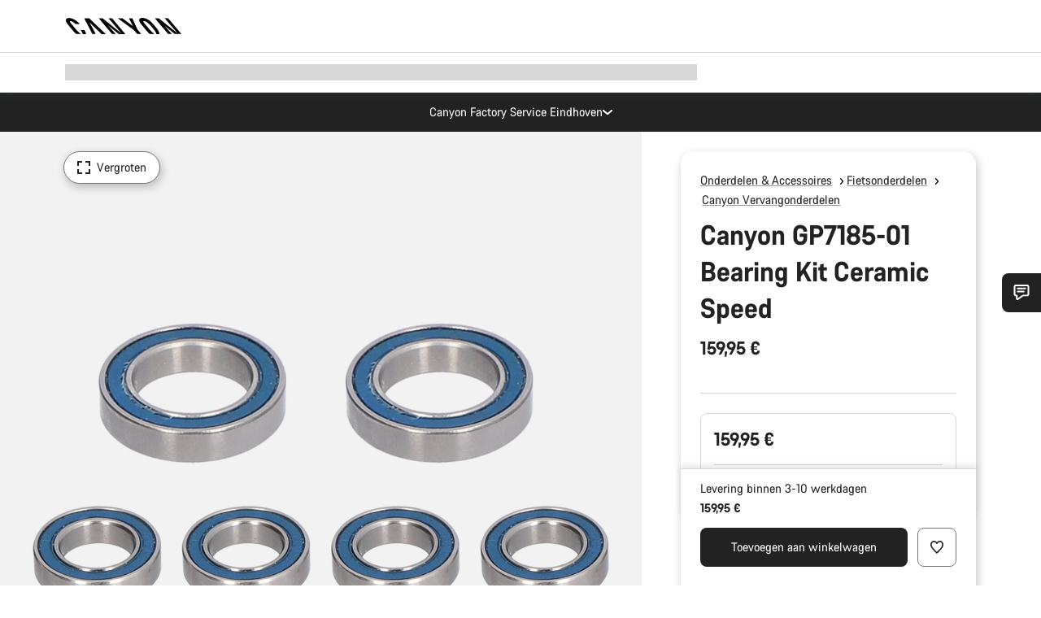

--- FILE ---
content_type: text/html;charset=UTF-8
request_url: https://www.canyon.com/nl-nl/gear/bike-parts/spare-wear-parts/canyon-gp7185-01-bearing-kit-ceramic-speed/10008337.html
body_size: 34583
content:
<!DOCTYPE html><html lang="nl-nl">
<head>
<meta charset="UTF-8">

<meta http-equiv="x-ua-compatible" content="ie=edge">

<meta name="viewport" content="width=device-width, initial-scale=1, minimum-scale=1, maximum-scale=5, user-scalable=yes">
<meta http-equiv="delegate-ch" content="sec-ch-width https://dma.canyon.com; sec-ch-dpr https://dma.canyon.com; sec-ch-viewport-width https://dma.canyon.com;">

    <meta name="apple-itunes-app" content="app-id=6443914990">

    <link rel="manifest" href="/manifest.json" />




<title>
    
        
        
        Canyon GP7185-01 Bearing Kit Ceramic Speed | CANYON NL
    
</title>



    


<link rel="preload" href="/on/demandware.static/Sites-RoW-Site/-/nl_NL/v1768863737079/assets/fonts/CanyonVF.woff2" as="font" type="font/woff2" crossorigin="anonymous" fetchpriority="high"/>




    


    
        <link rel="dns-prefetch" href="https://www.googletagmanager.com" />
        <link rel="preconnect" href="https://www.googletagmanager.com" crossorigin />
    
        <link rel="dns-prefetch" href="https://www.google-analytics.com" />
        <link rel="preconnect" href="https://www.google-analytics.com" crossorigin />
    


    
        <link rel="dns-prefetch" href="https://widget.trustpilot.com" />
    
        <link rel="dns-prefetch" href="https://cdn.cquotient.com" />
    
        <link rel="dns-prefetch" href="https://p.cquotient.com" />
    
        <link rel="dns-prefetch" href="https://static.hotjar.com" />
    
        <link rel="dns-prefetch" href="https://script.hotjar.com" />
    
        <link rel="dns-prefetch" href="https://connect.facebook.net" />
    
        <link rel="dns-prefetch" href="https://s.pinimg.com" />
    
        <link rel="dns-prefetch" href="https://www.googleadservices.com" />
    
        <link rel="dns-prefetch" href="https://googleads.g.doubleclick.net" />
    
        <link rel="dns-prefetch" href="https://service.force.com" />
    






    


    
        
        
    
        
        
            <link rel="preload" media="(min-width: 1921px)" href="https://www.canyon.com/dw/image/v2/BCML_PRD/on/demandware.static/-/Sites-canyon-master/default/dw4d1a0c2b/images/full/10008337_f/2021/10008337_full.jpg?sw=1300&sfrm=png&q=90&bgcolor=F2F2F2" as="image" />
        
    
        
        
            <link rel="preload" media="(min-width: 1440px) and (max-width: 1920px)" href="https://www.canyon.com/dw/image/v2/BCML_PRD/on/demandware.static/-/Sites-canyon-master/default/dw4d1a0c2b/images/full/10008337_f/2021/10008337_full.jpg?sw=1300&sfrm=png&q=90&bgcolor=F2F2F2" as="image" />
        
    
        
        
            <link rel="preload" media="(min-width: 1200px) and (max-width: 1439px)" href="https://www.canyon.com/dw/image/v2/BCML_PRD/on/demandware.static/-/Sites-canyon-master/default/dw4d1a0c2b/images/full/10008337_f/2021/10008337_full.jpg?sw=1300&sfrm=png&q=90&bgcolor=F2F2F2" as="image" />
        
    
        
        
            <link rel="preload" media="(min-width: 992px) and (max-width: 1199px)" href="https://www.canyon.com/dw/image/v2/BCML_PRD/on/demandware.static/-/Sites-canyon-master/default/dw4d1a0c2b/images/full/10008337_f/2021/10008337_full.jpg?sw=1100&sfrm=png&q=90&bgcolor=F2F2F2" as="image" />
        
    
        
        
            <link rel="preload" media="(min-width: 768px) and (max-width: 991px)" href="https://www.canyon.com/dw/image/v2/BCML_PRD/on/demandware.static/-/Sites-canyon-master/default/dw4d1a0c2b/images/full/10008337_f/2021/10008337_full.jpg?sw=991&sfrm=png&q=90&bgcolor=F2F2F2" as="image" />
        
    
        
        
            <link rel="preload" media="(min-width: 544px) and (max-width: 767px)" href="https://www.canyon.com/dw/image/v2/BCML_PRD/on/demandware.static/-/Sites-canyon-master/default/dw4d1a0c2b/images/full/10008337_f/2021/10008337_full.jpg?sw=767&sfrm=png&q=90&bgcolor=F2F2F2" as="image" />
        
    
        
        
            <link rel="preload" media="(max-width: 543px)" href="https://www.canyon.com/dw/image/v2/BCML_PRD/on/demandware.static/-/Sites-canyon-master/default/dw4d1a0c2b/images/full/10008337_f/2021/10008337_full.jpg?sw=750&sfrm=png&q=90&bgcolor=F2F2F2" as="image" />
        
    







<link rel="icon" type="image/png" href="/on/demandware.static/Sites-RoW-Site/-/default/dw59b9e649/images/favicon-196x196.png" sizes="196x196" />
<link rel="icon" type="image/png" href="/on/demandware.static/Sites-RoW-Site/-/default/dwb35390c3/images/favicon-96x96.png" sizes="96x96" />
<link rel="icon" type="image/png" href="/on/demandware.static/Sites-RoW-Site/-/default/dwc42ea0d7/images/favicon-32x32.png" sizes="32x32" />
<link rel="icon" type="image/png" href="/on/demandware.static/Sites-RoW-Site/-/default/dw8b2b9fc4/images/favicon-16x16.png" sizes="16x16" />
<link rel="icon" type="image/png" href="/on/demandware.static/Sites-RoW-Site/-/default/dwd7afaec3/images/favicon-128.png" sizes="128x128" />
<link href="/on/demandware.static/Sites-RoW-Site/-/default/dwe4d135bb/images/favicon.ico" rel="shortcut icon" />





<link href="/on/demandware.static/Sites-RoW-Site/-/default/dw617b66f1/images/appicons/apple-icon.png" rel="apple-touch-icon" />
<link href="/on/demandware.static/Sites-RoW-Site/-/default/dwdf729afc/images/appicons/apple-icon-180x180.png" rel="apple-touch-icon" sizes="180x180" />
<link href="/on/demandware.static/Sites-RoW-Site/-/default/dw2eb5e320/images/appicons/apple-icon-152x152.png" rel="apple-touch-icon" sizes="152x152" />
<link href="/on/demandware.static/Sites-RoW-Site/-/default/dwf9fa603e/images/appicons/apple-icon-144x144.png" rel="apple-touch-icon" sizes="144x144" />
<link href="/on/demandware.static/Sites-RoW-Site/-/default/dw8b2a5cf4/images/appicons/apple-icon-120x120.png" rel="apple-touch-icon" sizes="120x120" />
<link href="/on/demandware.static/Sites-RoW-Site/-/default/dw549696e7/images/appicons/apple-icon-114x114.png" rel="apple-touch-icon" sizes="114x114" />
<link href="/on/demandware.static/Sites-RoW-Site/-/default/dwc9ff87c1/images/appicons/apple-icon-76x76.png" rel="apple-touch-icon" sizes="76x76" />
<link href="/on/demandware.static/Sites-RoW-Site/-/default/dwd4113aac/images/appicons/apple-icon-72x72.png" rel="apple-touch-icon" sizes="72x72" />
<link href="/on/demandware.static/Sites-RoW-Site/-/default/dw786438fe/images/appicons/apple-icon-60x60.png" rel="apple-touch-icon" sizes="60x60" />
<link href="/on/demandware.static/Sites-RoW-Site/-/default/dw987888c2/images/appicons/apple-icon-57x57.png" rel="apple-touch-icon" sizes="57x57" />



<link href="/on/demandware.static/Sites-RoW-Site/-/default/dwd3c399e8/images/appicons/android-icon-192x192.png" rel="icon" sizes="192x192" />
<link href="/on/demandware.static/Sites-RoW-Site/-/default/dw6761e88b/images/appicons/android-icon-144x144.png" rel="icon" sizes="144x144" />
<link href="/on/demandware.static/Sites-RoW-Site/-/default/dw35d3a378/images/appicons/android-icon-96x96.png" rel="icon" sizes="96x96" />
<link href="/on/demandware.static/Sites-RoW-Site/-/default/dw957e98c9/images/appicons/android-icon-72x72.png" rel="icon" sizes="72x72" />
<link href="/on/demandware.static/Sites-RoW-Site/-/default/dw13a7e648/images/appicons/android-icon-48x48.png" rel="icon" sizes="48x48" />
<link href="/on/demandware.static/Sites-RoW-Site/-/default/dw6fd07a68/images/appicons/android-icon-36x36.png" rel="icon" sizes="36x36" />


<meta name="msapplication-TileColor" content="#ffffff">
<meta name="msapplication-TileImage" content="/on/demandware.static/Sites-RoW-Site/-/default/dw5e17fc12/images/appicons/ms-icon-144x144.png">
<meta name="msapplication-config" content="/on/demandware.static/Sites-RoW-Site/-/default/dw5214a2c7/browserconfig.xml" />







<meta name="theme-color" content="#333333">





<link rel="stylesheet" href="/on/demandware.static/Sites-RoW-Site/-/nl_NL/v1768863737079/css/sharedStyle.css" fetchpriority="high" />




<link rel="stylesheet" href="/on/demandware.static/Sites-RoW-Site/-/nl_NL/v1768863737079/css/pageProductDetailStyle.css" fetchpriority="high" />






    


    



    <link rel="canonical" href="https://www.canyon.com/nl-nl/gear/bike-parts/spare-wear-parts/canyon-gp7185-01-bearing-kit-ceramic-speed/10008337.html"/>








<meta name="robots" content="max-snippet:160, max-image-preview:large" />




    


    



    
        <link rel="alternate" hreflang="en-AE" href="https://www.canyon.com/en-ae/gear/bike-parts/spare-wear-parts/canyon-gp7185-01-bearing-kit-ceramic-speed/10008337.html">
    
        <link rel="alternate" hreflang="en-AL" href="https://www.canyon.com/en-al/gear/bike-parts/spare-wear-parts/canyon-gp7185-01-bearing-kit-ceramic-speed/10008337.html">
    
        <link rel="alternate" hreflang="de-AT" href="https://www.canyon.com/de-at/fahrradzubehoer/fahrradteile/canyon-ersatzteile/canyon-gp7185-01-lagerset-ceramic-speed/10008337.html">
    
        <link rel="alternate" hreflang="en-AT" href="https://www.canyon.com/en-at/gear/bike-parts/spare-wear-parts/canyon-gp7185-01-bearing-kit-ceramic-speed/10008337.html">
    
        <link rel="alternate" hreflang="en-AU" href="https://www.canyon.com/en-au/gear/bike-parts/spare-wear-parts/canyon-gp7185-01-bearing-kit-ceramic-speed/10008337.html">
    
        <link rel="alternate" hreflang="nl-BE" href="https://www.canyon.com/nl-be/gear/bike-parts/spare-wear-parts/canyon-gp7185-01-bearing-kit-ceramic-speed/10008337.html">
    
        <link rel="alternate" hreflang="en-BE" href="https://www.canyon.com/en-be/gear/bike-parts/spare-wear-parts/canyon-gp7185-01-bearing-kit-ceramic-speed/10008337.html">
    
        <link rel="alternate" hreflang="fr-BE" href="https://www.canyon.com/fr-be/accessoires-velo/composants/pieces-rechange/canyon-gp7185-01-bearing-kit-ceramic-speed/10008337.html">
    
        <link rel="alternate" hreflang="en-BG" href="https://www.canyon.com/en-bg/gear/bike-parts/spare-wear-parts/canyon-gp7185-01-bearing-kit-ceramic-speed/10008337.html">
    
        <link rel="alternate" hreflang="en-BH" href="https://www.canyon.com/en-bh/gear/bike-parts/spare-wear-parts/canyon-gp7185-01-bearing-kit-ceramic-speed/10008337.html">
    
        <link rel="alternate" hreflang="en-BM" href="https://www.canyon.com/en-bm/gear/bike-parts/spare-wear-parts/canyon-gp7185-01-bearing-kit-ceramic-speed/10008337.html">
    
        <link rel="alternate" hreflang="en-BN" href="https://www.canyon.com/en-bn/gear/bike-parts/spare-wear-parts/canyon-gp7185-01-bearing-kit-ceramic-speed/10008337.html">
    
        <link rel="alternate" hreflang="es-BO" href="https://www.canyon.com/es-bo/accesorios-bicicleta/componentes/requestos-piezas/canyon-gp7185-01-bearing-kit-ceramic-speed/10008337.html">
    
        <link rel="alternate" hreflang="en-BO" href="https://www.canyon.com/en-bo/gear/bike-parts/spare-wear-parts/canyon-gp7185-01-bearing-kit-ceramic-speed/10008337.html">
    
        <link rel="alternate" hreflang="pt-BR" href="https://www.canyon.com/pt-br/gear/bike-parts/spare-wear-parts/canyon-gp7185-01-bearing-kit-ceramic-speed/10008337.html">
    
        <link rel="alternate" hreflang="en-BR" href="https://www.canyon.com/en-br/gear/bike-parts/spare-wear-parts/canyon-gp7185-01-bearing-kit-ceramic-speed/10008337.html">
    
        <link rel="alternate" hreflang="en-CA" href="https://www.canyon.com/en-ca/gear/bike-parts/spare-wear-parts/canyon-gp7185-01-bearing-kit-ceramic-speed/10008337.html">
    
        <link rel="alternate" hreflang="fr-CA" href="https://www.canyon.com/fr-ca/accessoires-velo/composants/pieces-rechange/canyon-gp7185-01-bearing-kit-ceramic-speed/10008337.html">
    
        <link rel="alternate" hreflang="de-CH" href="https://www.canyon.com/de-ch/fahrradzubehoer/fahrradteile/canyon-ersatzteile/canyon-gp7185-01-lagerset-ceramic-speed/10008337.html">
    
        <link rel="alternate" hreflang="fr-CH" href="https://www.canyon.com/fr-ch/accessoires-velo/composants/pieces-rechange/canyon-gp7185-01-bearing-kit-ceramic-speed/10008337.html">
    
        <link rel="alternate" hreflang="it-CH" href="https://www.canyon.com/it-ch/accessori-biciclette/componenti/ricambi-canyon/canyon-gp7185-01-bearing-kit-ceramic-speed/10008337.html">
    
        <link rel="alternate" hreflang="en-CH" href="https://www.canyon.com/en-ch/gear/bike-parts/spare-wear-parts/canyon-gp7185-01-bearing-kit-ceramic-speed/10008337.html">
    
        <link rel="alternate" hreflang="es-CL" href="https://www.canyon.com/es-cl/accesorios-bicicleta/componentes/requestos-piezas/canyon-gp7185-01-bearing-kit-ceramic-speed/10008337.html">
    
        <link rel="alternate" hreflang="en-CL" href="https://www.canyon.com/en-cl/gear/bike-parts/spare-wear-parts/canyon-gp7185-01-bearing-kit-ceramic-speed/10008337.html">
    
        <link rel="alternate" hreflang="en-CN" href="https://www.canyon.com.cn/en-cn/gear/bike-parts/spare-wear-parts/canyon-gp7185-01-bearing-kit-ceramic-speed/10008337.html">
    
        <link rel="alternate" hreflang="zh-CN" href="https://www.canyon.com.cn/zh-cn/%E8%A3%85%E5%A4%87/%E8%87%AA%E8%A1%8C%E8%BD%A6-%E7%BB%84%E4%BB%B6/%E5%A4%87%E4%BB%B6-%E6%98%93%E6%8D%9F%E4%BB%B6/canyon-gp7185-01-bearing-kit-ceramic-speed/10008337.html">
    
        <link rel="alternate" hreflang="es-CO" href="https://www.canyon.com/es-co/accesorios-bicicleta/componentes/requestos-piezas/canyon-gp7185-01-bearing-kit-ceramic-speed/10008337.html">
    
        <link rel="alternate" hreflang="en-CO" href="https://www.canyon.com/en-co/gear/bike-parts/spare-wear-parts/canyon-gp7185-01-bearing-kit-ceramic-speed/10008337.html">
    
        <link rel="alternate" hreflang="es-CR" href="https://www.canyon.com/es-cr/accesorios-bicicleta/componentes/requestos-piezas/canyon-gp7185-01-bearing-kit-ceramic-speed/10008337.html">
    
        <link rel="alternate" hreflang="en-CR" href="https://www.canyon.com/en-cr/gear/bike-parts/spare-wear-parts/canyon-gp7185-01-bearing-kit-ceramic-speed/10008337.html">
    
        <link rel="alternate" hreflang="en-CY" href="https://www.canyon.com/en-cy/gear/bike-parts/spare-wear-parts/canyon-gp7185-01-bearing-kit-ceramic-speed/10008337.html">
    
        <link rel="alternate" hreflang="cs-CZ" href="https://www.canyon.com/cs-cz/gear/bike-parts/spare-wear-parts/canyon-gp7185-01-bearing-kit-ceramic-speed/10008337.html">
    
        <link rel="alternate" hreflang="en-CZ" href="https://www.canyon.com/en-cz/gear/bike-parts/spare-wear-parts/canyon-gp7185-01-bearing-kit-ceramic-speed/10008337.html">
    
        <link rel="alternate" hreflang="de-DE" href="https://www.canyon.com/de-de/fahrradzubehoer/fahrradteile/canyon-ersatzteile/canyon-gp7185-01-lagerset-ceramic-speed/10008337.html">
    
        <link rel="alternate" hreflang="en-DE" href="https://www.canyon.com/en-de/gear/bike-parts/spare-wear-parts/canyon-gp7185-01-bearing-kit-ceramic-speed/10008337.html">
    
        <link rel="alternate" hreflang="da-DK" href="https://www.canyon.com/da-dk/udstyr/cykeldele/reservedele/canyon-gp7185-01-bearing-kit-ceramic-speed/10008337.html">
    
        <link rel="alternate" hreflang="en-DK" href="https://www.canyon.com/en-dk/gear/bike-parts/spare-wear-parts/canyon-gp7185-01-bearing-kit-ceramic-speed/10008337.html">
    
        <link rel="alternate" hreflang="es-EC" href="https://www.canyon.com/es-ec/accesorios-bicicleta/componentes/requestos-piezas/canyon-gp7185-01-bearing-kit-ceramic-speed/10008337.html">
    
        <link rel="alternate" hreflang="en-EC" href="https://www.canyon.com/en-ec/gear/bike-parts/spare-wear-parts/canyon-gp7185-01-bearing-kit-ceramic-speed/10008337.html">
    
        <link rel="alternate" hreflang="en-EE" href="https://www.canyon.com/en-ee/gear/bike-parts/spare-wear-parts/canyon-gp7185-01-bearing-kit-ceramic-speed/10008337.html">
    
        <link rel="alternate" hreflang="en-EG" href="https://www.canyon.com/en-eg/gear/bike-parts/spare-wear-parts/canyon-gp7185-01-bearing-kit-ceramic-speed/10008337.html">
    
        <link rel="alternate" hreflang="es-ES" href="https://www.canyon.com/es-es/accesorios-bicicleta/componentes/requestos-piezas/canyon-gp7185-01-bearing-kit-ceramic-speed/10008337.html">
    
        <link rel="alternate" hreflang="en-ES" href="https://www.canyon.com/en-es/gear/bike-parts/spare-wear-parts/canyon-gp7185-01-bearing-kit-ceramic-speed/10008337.html">
    
        <link rel="alternate" hreflang="fi-FI" href="https://www.canyon.com/fi-fi/pyorailytarvikkeet/pyoran-komponentit/kulutusosat/canyon-gp7185-01-bearing-kit-ceramic-speed/10008337.html">
    
        <link rel="alternate" hreflang="en-FI" href="https://www.canyon.com/en-fi/gear/bike-parts/spare-wear-parts/canyon-gp7185-01-bearing-kit-ceramic-speed/10008337.html">
    
        <link rel="alternate" hreflang="fr-FR" href="https://www.canyon.com/fr-fr/accessoires-velo/composants/pieces-rechange/canyon-gp7185-01-bearing-kit-ceramic-speed/10008337.html">
    
        <link rel="alternate" hreflang="en-FR" href="https://www.canyon.com/en-fr/gear/bike-parts/spare-wear-parts/canyon-gp7185-01-bearing-kit-ceramic-speed/10008337.html">
    
        <link rel="alternate" hreflang="en-GB" href="https://www.canyon.com/en-gb/gear/bike-parts/spare-wear-parts/canyon-gp7185-01-bearing-kit-ceramic-speed/10008337.html">
    
        <link rel="alternate" hreflang="en-GR" href="https://www.canyon.com/en-gr/gear/bike-parts/spare-wear-parts/canyon-gp7185-01-bearing-kit-ceramic-speed/10008337.html">
    
        <link rel="alternate" hreflang="es-GT" href="https://www.canyon.com/es-gt/accesorios-bicicleta/componentes/requestos-piezas/canyon-gp7185-01-bearing-kit-ceramic-speed/10008337.html">
    
        <link rel="alternate" hreflang="en-GT" href="https://www.canyon.com/en-gt/gear/bike-parts/spare-wear-parts/canyon-gp7185-01-bearing-kit-ceramic-speed/10008337.html">
    
        <link rel="alternate" hreflang="en-HK" href="https://www.canyon.com/en-hk/gear/bike-parts/spare-wear-parts/canyon-gp7185-01-bearing-kit-ceramic-speed/10008337.html">
    
        <link rel="alternate" hreflang="es-HN" href="https://www.canyon.com/es-hn/accesorios-bicicleta/componentes/requestos-piezas/canyon-gp7185-01-bearing-kit-ceramic-speed/10008337.html">
    
        <link rel="alternate" hreflang="en-HN" href="https://www.canyon.com/en-hn/gear/bike-parts/spare-wear-parts/canyon-gp7185-01-bearing-kit-ceramic-speed/10008337.html">
    
        <link rel="alternate" hreflang="en-HR" href="https://www.canyon.com/en-hr/gear/bike-parts/spare-wear-parts/canyon-gp7185-01-bearing-kit-ceramic-speed/10008337.html">
    
        <link rel="alternate" hreflang="en-HU" href="https://www.canyon.com/en-hu/gear/bike-parts/spare-wear-parts/canyon-gp7185-01-bearing-kit-ceramic-speed/10008337.html">
    
        <link rel="alternate" hreflang="en-ID" href="https://www.canyon.com/en-id/gear/bike-parts/spare-wear-parts/canyon-gp7185-01-bearing-kit-ceramic-speed/10008337.html">
    
        <link rel="alternate" hreflang="en-IE" href="https://www.canyon.com/en-ie/gear/bike-parts/spare-wear-parts/canyon-gp7185-01-bearing-kit-ceramic-speed/10008337.html">
    
        <link rel="alternate" hreflang="en-IL" href="https://www.canyon.com/en-il/gear/bike-parts/spare-wear-parts/canyon-gp7185-01-bearing-kit-ceramic-speed/10008337.html">
    
        <link rel="alternate" hreflang="en-IN" href="https://www.canyon.com/en-in/gear/bike-parts/spare-wear-parts/canyon-gp7185-01-bearing-kit-ceramic-speed/10008337.html">
    
        <link rel="alternate" hreflang="en-IS" href="https://www.canyon.com/en-is/gear/bike-parts/spare-wear-parts/canyon-gp7185-01-bearing-kit-ceramic-speed/10008337.html">
    
        <link rel="alternate" hreflang="it-IT" href="https://www.canyon.com/it-it/accessori-biciclette/componenti/ricambi-canyon/canyon-gp7185-01-bearing-kit-ceramic-speed/10008337.html">
    
        <link rel="alternate" hreflang="en-IT" href="https://www.canyon.com/en-it/gear/bike-parts/spare-wear-parts/canyon-gp7185-01-bearing-kit-ceramic-speed/10008337.html">
    
        <link rel="alternate" hreflang="ja-JP" href="https://www.canyon.com/ja-jp/gear/bike-parts/spare-wear-parts/canyon-gp7185-01-bearing-kit-ceramic-speed/10008337.html">
    
        <link rel="alternate" hreflang="en-JP" href="https://www.canyon.com/en-jp/gear/bike-parts/spare-wear-parts/canyon-gp7185-01-bearing-kit-ceramic-speed/10008337.html">
    
        <link rel="alternate" hreflang="en-KG" href="https://www.canyon.com/en-kg/gear/bike-parts/spare-wear-parts/canyon-gp7185-01-bearing-kit-ceramic-speed/10008337.html">
    
        <link rel="alternate" hreflang="ko-KR" href="https://www.canyon.com/ko-kr/gear/bike-parts/spare-wear-parts/canyon-gp7185-01-bearing-kit-ceramic-speed/10008337.html">
    
        <link rel="alternate" hreflang="en-KR" href="https://www.canyon.com/en-kr/gear/bike-parts/spare-wear-parts/canyon-gp7185-01-bearing-kit-ceramic-speed/10008337.html">
    
        <link rel="alternate" hreflang="en-KW" href="https://www.canyon.com/en-kw/gear/bike-parts/spare-wear-parts/canyon-gp7185-01-bearing-kit-ceramic-speed/10008337.html">
    
        <link rel="alternate" hreflang="en-KZ" href="https://www.canyon.com/en-kz/gear/bike-parts/spare-wear-parts/canyon-gp7185-01-bearing-kit-ceramic-speed/10008337.html">
    
        <link rel="alternate" hreflang="en-LB" href="https://www.canyon.com/en-lb/gear/bike-parts/spare-wear-parts/canyon-gp7185-01-bearing-kit-ceramic-speed/10008337.html">
    
        <link rel="alternate" hreflang="en-LT" href="https://www.canyon.com/en-lt/gear/bike-parts/spare-wear-parts/canyon-gp7185-01-bearing-kit-ceramic-speed/10008337.html">
    
        <link rel="alternate" hreflang="fr-LU" href="https://www.canyon.com/fr-lu/accessoires-velo/composants/pieces-rechange/canyon-gp7185-01-bearing-kit-ceramic-speed/10008337.html">
    
        <link rel="alternate" hreflang="en-LU" href="https://www.canyon.com/en-lu/gear/bike-parts/spare-wear-parts/canyon-gp7185-01-bearing-kit-ceramic-speed/10008337.html">
    
        <link rel="alternate" hreflang="de-LU" href="https://www.canyon.com/de-lu/fahrradzubehoer/fahrradteile/canyon-ersatzteile/canyon-gp7185-01-lagerset-ceramic-speed/10008337.html">
    
        <link rel="alternate" hreflang="en-LV" href="https://www.canyon.com/en-lv/gear/bike-parts/spare-wear-parts/canyon-gp7185-01-bearing-kit-ceramic-speed/10008337.html">
    
        <link rel="alternate" hreflang="en-MK" href="https://www.canyon.com/en-mk/gear/bike-parts/spare-wear-parts/canyon-gp7185-01-bearing-kit-ceramic-speed/10008337.html">
    
        <link rel="alternate" hreflang="en-MO" href="https://www.canyon.com/en-mo/gear/bike-parts/spare-wear-parts/canyon-gp7185-01-bearing-kit-ceramic-speed/10008337.html">
    
        <link rel="alternate" hreflang="en-MT" href="https://www.canyon.com/en-mt/gear/bike-parts/spare-wear-parts/canyon-gp7185-01-bearing-kit-ceramic-speed/10008337.html">
    
        <link rel="alternate" hreflang="en-MU" href="https://www.canyon.com/en-mu/gear/bike-parts/spare-wear-parts/canyon-gp7185-01-bearing-kit-ceramic-speed/10008337.html">
    
        <link rel="alternate" hreflang="es-MX" href="https://www.canyon.com/es-mx/accesorios-bicicleta/componentes/requestos-piezas/canyon-gp7185-01-bearing-kit-ceramic-speed/10008337.html">
    
        <link rel="alternate" hreflang="en-MX" href="https://www.canyon.com/en-mx/gear/bike-parts/spare-wear-parts/canyon-gp7185-01-bearing-kit-ceramic-speed/10008337.html">
    
        <link rel="alternate" hreflang="en-MY" href="https://www.canyon.com/en-my/gear/bike-parts/spare-wear-parts/canyon-gp7185-01-bearing-kit-ceramic-speed/10008337.html">
    
        <link rel="alternate" hreflang="zh-MY" href="https://www.canyon.com/zh-my/%E8%A3%85%E5%A4%87/%E8%87%AA%E8%A1%8C%E8%BD%A6-%E7%BB%84%E4%BB%B6/%E5%A4%87%E4%BB%B6-%E6%98%93%E6%8D%9F%E4%BB%B6/canyon-gp7185-01-bearing-kit-ceramic-speed/10008337.html">
    
        <link rel="alternate" hreflang="nl-NL" href="https://www.canyon.com/nl-nl/gear/bike-parts/spare-wear-parts/canyon-gp7185-01-bearing-kit-ceramic-speed/10008337.html">
    
        <link rel="alternate" hreflang="en-NL" href="https://www.canyon.com/en-nl/gear/bike-parts/spare-wear-parts/canyon-gp7185-01-bearing-kit-ceramic-speed/10008337.html">
    
        <link rel="alternate" hreflang="no-NO" href="https://www.canyon.com/no-no/sykkeltilbehor/sykkeldeler/spare-wear-parts/canyon-gp7185-01-bearing-kit-ceramic-speed/10008337.html">
    
        <link rel="alternate" hreflang="en-NO" href="https://www.canyon.com/en-no/gear/bike-parts/spare-wear-parts/canyon-gp7185-01-bearing-kit-ceramic-speed/10008337.html">
    
        <link rel="alternate" hreflang="en-NZ" href="https://www.canyon.com/en-nz/gear/bike-parts/spare-wear-parts/canyon-gp7185-01-bearing-kit-ceramic-speed/10008337.html">
    
        <link rel="alternate" hreflang="en-OM" href="https://www.canyon.com/en-om/gear/bike-parts/spare-wear-parts/canyon-gp7185-01-bearing-kit-ceramic-speed/10008337.html">
    
        <link rel="alternate" hreflang="es-PA" href="https://www.canyon.com/es-pa/accesorios-bicicleta/componentes/requestos-piezas/canyon-gp7185-01-bearing-kit-ceramic-speed/10008337.html">
    
        <link rel="alternate" hreflang="en-PA" href="https://www.canyon.com/en-pa/gear/bike-parts/spare-wear-parts/canyon-gp7185-01-bearing-kit-ceramic-speed/10008337.html">
    
        <link rel="alternate" hreflang="es-PE" href="https://www.canyon.com/es-pe/accesorios-bicicleta/componentes/requestos-piezas/canyon-gp7185-01-bearing-kit-ceramic-speed/10008337.html">
    
        <link rel="alternate" hreflang="en-PE" href="https://www.canyon.com/en-pe/gear/bike-parts/spare-wear-parts/canyon-gp7185-01-bearing-kit-ceramic-speed/10008337.html">
    
        <link rel="alternate" hreflang="en-PH" href="https://www.canyon.com/en-ph/gear/bike-parts/spare-wear-parts/canyon-gp7185-01-bearing-kit-ceramic-speed/10008337.html">
    
        <link rel="alternate" hreflang="pl-PL" href="https://www.canyon.com/pl-pl/gear/bike-parts/spare-wear-parts/canyon-gp7185-01-bearing-kit-ceramic-speed/10008337.html">
    
        <link rel="alternate" hreflang="en-PL" href="https://www.canyon.com/en-pl/gear/bike-parts/spare-wear-parts/canyon-gp7185-01-bearing-kit-ceramic-speed/10008337.html">
    
        <link rel="alternate" hreflang="pt-PT" href="https://www.canyon.com/pt-pt/gear/bike-parts/spare-wear-parts/canyon-gp7185-01-bearing-kit-ceramic-speed/10008337.html">
    
        <link rel="alternate" hreflang="en-PT" href="https://www.canyon.com/en-pt/gear/bike-parts/spare-wear-parts/canyon-gp7185-01-bearing-kit-ceramic-speed/10008337.html">
    
        <link rel="alternate" hreflang="en-QA" href="https://www.canyon.com/en-qa/gear/bike-parts/spare-wear-parts/canyon-gp7185-01-bearing-kit-ceramic-speed/10008337.html">
    
        <link rel="alternate" hreflang="en-RO" href="https://www.canyon.com/en-ro/gear/bike-parts/spare-wear-parts/canyon-gp7185-01-bearing-kit-ceramic-speed/10008337.html">
    
        <link rel="alternate" hreflang="en-RS" href="https://www.canyon.com/en-rs/gear/bike-parts/spare-wear-parts/canyon-gp7185-01-bearing-kit-ceramic-speed/10008337.html">
    
        <link rel="alternate" hreflang="en-SA" href="https://www.canyon.com/en-sa/gear/bike-parts/spare-wear-parts/canyon-gp7185-01-bearing-kit-ceramic-speed/10008337.html">
    
        <link rel="alternate" hreflang="sv-SE" href="https://www.canyon.com/sv-se/cykeltillbehoer/delar/reserv-slitdelar/canyon-gp7185-01-bearing-kit-ceramic-speed/10008337.html">
    
        <link rel="alternate" hreflang="en-SE" href="https://www.canyon.com/en-se/gear/bike-parts/spare-wear-parts/canyon-gp7185-01-bearing-kit-ceramic-speed/10008337.html">
    
        <link rel="alternate" hreflang="en-SG" href="https://www.canyon.com/en-sg/gear/bike-parts/spare-wear-parts/canyon-gp7185-01-bearing-kit-ceramic-speed/10008337.html">
    
        <link rel="alternate" hreflang="zh-SG" href="https://www.canyon.com/zh-sg/%E8%A3%85%E5%A4%87/%E8%87%AA%E8%A1%8C%E8%BD%A6-%E7%BB%84%E4%BB%B6/%E5%A4%87%E4%BB%B6-%E6%98%93%E6%8D%9F%E4%BB%B6/canyon-gp7185-01-bearing-kit-ceramic-speed/10008337.html">
    
        <link rel="alternate" hreflang="en-SI" href="https://www.canyon.com/en-si/gear/bike-parts/spare-wear-parts/canyon-gp7185-01-bearing-kit-ceramic-speed/10008337.html">
    
        <link rel="alternate" hreflang="cs-SK" href="https://www.canyon.com/cs-sk/gear/bike-parts/spare-wear-parts/canyon-gp7185-01-bearing-kit-ceramic-speed/10008337.html">
    
        <link rel="alternate" hreflang="en-SK" href="https://www.canyon.com/en-sk/gear/bike-parts/spare-wear-parts/canyon-gp7185-01-bearing-kit-ceramic-speed/10008337.html">
    
        <link rel="alternate" hreflang="en-TH" href="https://www.canyon.com/en-th/gear/bike-parts/spare-wear-parts/canyon-gp7185-01-bearing-kit-ceramic-speed/10008337.html">
    
        <link rel="alternate" hreflang="en-TR" href="https://www.canyon.com/en-tr/gear/bike-parts/spare-wear-parts/canyon-gp7185-01-bearing-kit-ceramic-speed/10008337.html">
    
        <link rel="alternate" hreflang="en-TW" href="https://www.canyon.com/en-tw/gear/bike-parts/spare-wear-parts/canyon-gp7185-01-bearing-kit-ceramic-speed/10008337.html">
    
        <link rel="alternate" hreflang="en-UA" href="https://www.canyon.com/en-ua/gear/bike-parts/spare-wear-parts/canyon-gp7185-01-bearing-kit-ceramic-speed/10008337.html">
    
        <link rel="alternate" hreflang="en-US" href="https://www.canyon.com/en-us/gear/components/spare-wear-parts/canyon-gp7185-01-bearing-kit-ceramic-speed/10008337.html">
    
        <link rel="alternate" hreflang="en-ZM" href="https://www.canyon.com/en-zm/gear/bike-parts/spare-wear-parts/canyon-gp7185-01-bearing-kit-ceramic-speed/10008337.html">
    







    
    
        
    






    <meta property="og:url" content="https://www.canyon.com/nl-nl/gear/bike-parts/spare-wear-parts/canyon-gp7185-01-bearing-kit-ceramic-speed/10008337.html" />
    <meta property="og:type" content="product" />
    <meta property="og:title" content="Canyon GP7185-01 Bearing Kit Ceramic Speed"/>
    <meta property="og:description" content="Gebruik het serienummer van je fiets of het artikelnummer om de juiste onderdelen voor jouw fiets te vinden." />
    <meta property="og:app_id" content="" />
    
        <meta property="og:image" content="https://www.canyon.com/dw/image/v2/BCML_PRD/on/demandware.static/-/Sites-canyon-master/default/dw4d1a0c2b/images/full/10008337_f/2021/10008337_full.png?sw=1064&amp;sh=599&amp;sm=fit&amp;sfrm=png" />
    





    



    <meta name="twitter:card" content="summary_large_image" />
    <meta name="twitter:site" content="@CANYON" />






    <meta name="description" content="Gebruik het serienummer van je fiets of het artikelnummer om de juiste onderdelen voor jouw fiets te vinden."/>



    <meta name="google-site-verification" content="5xYcWWvJizN8AQxIAEcvmNqOaMMi4VJEv0G5x6MZ6Dw" />






    <script type="application/ld+json">

        
            {
            "@context": "https://schema.org",
            "@type": "Organization",
            "name": "Canyon",
            "url": "https://www.canyon.com/",
            "logo": "https://www.canyon.com/on/demandware.static/Sites-RoW-Site/-/default/images/seo/logo.png",
            "contactPoint":[{
                "@type": "ContactPoint",
                "telephone": "+4926194903000",
                "contactType": "Customer service",
                "areaServed":["DE","AT"]},
                {"@type": "ContactPoint",
                "telephone": "+442085496001" ,
                "contactType": "Customer service",
                "areaServed":["GB"]},
                {"@type": "ContactPoint",
                "telephone": "+41435881100" ,
                "contactType": "Customer service",
                "areaServed":["CH"]},
                {"@type": "ContactPoint",
                "telephone": "+815037868496" ,
                "contactType": "Customer service",
                "areaServed":["JP"]},
                {"@type": "ContactPoint",
                "telephone": "+358401802620" ,
                "contactType": "Customer service",
                "areaServed":["FI"]},
                {"@type": "ContactPoint",
                "telephone": "+39045515527" ,
                "contactType": "Customer service",
                "areaServed":["IT"]},
                {"@type": "ContactPoint",
                "telephone": "+3216980399" ,
                "contactType": "Customer service",
                "areaServed":["BE"]},
                {"@type": "ContactPoint",
                "telephone": "+48914226966" ,
                "contactType": "Customer service",
                "areaServed":["PL"]},
                {"@type": "ContactPoint",
                "telephone": "+420226259001" ,
                "contactType": "Customer service",
                "areaServed":["CZ"]},
                {"@type": "ContactPoint",
                "telephone": "+421220510450" ,
                "contactType": "Customer service",
                "areaServed":["SK"]},
                {"@type": "ContactPoint",
                "telephone": "+611300712003" ,
                "contactType": "Customer service",
                "areaServed":["AU"]},
                {"@type": "ContactPoint",
                "telephone": "+61397711607" ,
                "contactType": "Customer service",
                "areaServed":["NZ"]},
                {"@type": "ContactPoint",
                "telephone": "+82316982577" ,
                "contactType": "Customer service",
                "areaServed":["KO"]},
                {"@type": "ContactPoint",
                "telephone": "+31408080485" ,
                "contactType": "Customer service",
                "areaServed":["NL"]},{"@type": "ContactPoint",
                "telephone": "+34910470740" ,
                "contactType": "Customer service",
                "areaServed":["ES"]},
                {"@type": "ContactPoint",
                "telephone": "+34911239440" ,
                "contactType": "Customer service",
                "areaServed":["PT"]},
                {"@type": "ContactPoint",
                "telephone": "+33890710132" ,
                "contactType": "Customer service",
                "areaServed":["FR"]},
                {"@type": "ContactPoint",
                "telephone": "+4570204011" ,
                "contactType": "Customer service",
                "areaServed":["DK"]},
                {"@type": "ContactPoint",
                "telephone": "+46868441440" ,
                "contactType": "Customer service",
                "areaServed":["SV"]},
                {"@type": "ContactPoint",
                "telephone": "+4745404140" ,
                "contactType": "Customer service",
                "areaServed":["NO"]},
                {"@type": "ContactPoint",
                "telephone": "+27212050073" ,
                "contactType": "Customer service",
                "areaServed":["ZA"]},
                {"@type": "ContactPoint",
                "telephone": "+6531634999" ,
                "contactType": "Customer service",
                "areaServed":["SG"]},
                {"@type": "ContactPoint",
                "telephone": "+4926194903000" ,
                "contactType": "Customer service"
                }],
                
            "sameAs": [
                "http://www.wikidata.org/entity/Q318730",
                "https://www.youtube.com/@CanyonBicycles",
                "https://www.linkedin.com/company/canyon-bicycles-gmbh/",
                "https://www.facebook.com/canyon/",
                "https://twitter.com/canyon_bikes",
                "https://www.instagram.com/canyon/",
                "https://www.strava.com/clubs/3812",
                "https://www.tiktok.com/@canyon_bicycles"
                ]
 }
        
    </script>





    


<script src="https://canyon.app.baqend.com/v1/speedkit/install.js?d=production" async crossorigin="anonymous"></script>






<meta name="format-detection" content="telephone=no" />



    



    





<meta name="js-gtm-initial-meta-groups" content="" data-gtm="[{&quot;event&quot;:&quot;initial-meta-groups&quot;,&quot;CGroup1&quot;:&quot;Parts &amp; Accessories&quot;,&quot;CGroup2&quot;:&quot;Bike Parts&quot;,&quot;CGroup3&quot;:&quot;Spare &amp; Wear Parts finder&quot;,&quot;CGroup4&quot;:&quot;&quot;,&quot;CGroup5&quot;:&quot;Canyon GP7185-01 Bearing Kit Ceramic Speed&quot;}]" />


    





<meta name="js-gtm-initial-meta" content=""
data-gtm="[{&quot;event&quot;:&quot;initial-meta&quot;,&quot;Country&quot;:&quot;NL&quot;,&quot;Language&quot;:&quot;nl&quot;,&quot;PageType&quot;:&quot;catalog&quot;,&quot;SubPageType&quot;:&quot;productDetail&quot;,&quot;PageID&quot;:&quot;product &gt; 10008337&quot;,&quot;LoggedIn&quot;:&quot;false&quot;,&quot;crmId&quot;:&quot;&quot;,&quot;ABTesting&quot;:&quot;false&quot;,&quot;ABTestGroup&quot;:&quot;unknown&quot;,&quot;release&quot;:&quot;25.11.14&quot;,&quot;deviceType&quot;:&quot;webshop&quot;,&quot;viewMode&quot;:&quot;browser&quot;}]"
data-gtm-model="{&quot;enabled&quot;:true,&quot;dataLayer&quot;:[{&quot;event&quot;:&quot;initial-meta&quot;,&quot;Country&quot;:&quot;NL&quot;,&quot;Language&quot;:&quot;nl&quot;,&quot;PageType&quot;:&quot;catalog&quot;,&quot;SubPageType&quot;:&quot;productDetail&quot;,&quot;PageID&quot;:&quot;product &gt; 10008337&quot;,&quot;LoggedIn&quot;:&quot;false&quot;,&quot;crmId&quot;:&quot;&quot;,&quot;ABTesting&quot;:&quot;false&quot;,&quot;ABTestGroup&quot;:&quot;unknown&quot;,&quot;release&quot;:&quot;25.11.14&quot;,&quot;deviceType&quot;:&quot;webshop&quot;,&quot;viewMode&quot;:&quot;browser&quot;}],&quot;containerID&quot;:&quot;&quot;,&quot;internalHostRegex&quot;:&quot;^[\\w\\W]*.canyon.com[\\w\\W]*$&quot;,&quot;linkFileExtensions&quot;:[],&quot;internalContainerID&quot;:&quot;GTM-M2JG57Z&quot;,&quot;internalContainerURL&quot;:&quot;https://svr.canyon.com/gtm.js&quot;}"
data-gtm-parameters=""
data-gtm-viewmode=""
data-gtm-devicetype="">

<meta name="js-gtm-session-events" content=""
data-gtm="[]">

<script>
if (window.location === window.parent.location) {
window.dataLayer = window.dataLayer || [];
window.gtmInternalHostRegex = "^[\\w\\W]*.canyon.com[\\w\\W]*$";
window.gtmLinkFileExtensions = [];
}
</script>








<script type="text/javascript">//<!--
/* <![CDATA[ (head-active_data.js) */
var dw = (window.dw || {});
dw.ac = {
    _analytics: null,
    _events: [],
    _category: "",
    _searchData: "",
    _anact: "",
    _anact_nohit_tag: "",
    _analytics_enabled: "true",
    _timeZone: "Europe/Berlin",
    _capture: function(configs) {
        if (Object.prototype.toString.call(configs) === "[object Array]") {
            configs.forEach(captureObject);
            return;
        }
        dw.ac._events.push(configs);
    },
	capture: function() { 
		dw.ac._capture(arguments);
		// send to CQ as well:
		if (window.CQuotient) {
			window.CQuotient.trackEventsFromAC(arguments);
		}
	},
    EV_PRD_SEARCHHIT: "searchhit",
    EV_PRD_DETAIL: "detail",
    EV_PRD_RECOMMENDATION: "recommendation",
    EV_PRD_SETPRODUCT: "setproduct",
    applyContext: function(context) {
        if (typeof context === "object" && context.hasOwnProperty("category")) {
        	dw.ac._category = context.category;
        }
        if (typeof context === "object" && context.hasOwnProperty("searchData")) {
        	dw.ac._searchData = context.searchData;
        }
    },
    setDWAnalytics: function(analytics) {
        dw.ac._analytics = analytics;
    },
    eventsIsEmpty: function() {
        return 0 == dw.ac._events.length;
    }
};
/* ]]> */
// -->
</script>
<script type="text/javascript">//<!--
/* <![CDATA[ (head-cquotient.js) */
var CQuotient = window.CQuotient = {};
CQuotient.clientId = 'bcml-RoW';
CQuotient.realm = 'BCML';
CQuotient.siteId = 'RoW';
CQuotient.instanceType = 'prd';
CQuotient.locale = 'nl_NL';
CQuotient.fbPixelId = '__UNKNOWN__';
CQuotient.activities = [];
CQuotient.cqcid='';
CQuotient.cquid='';
CQuotient.cqeid='';
CQuotient.cqlid='';
CQuotient.apiHost='api.cquotient.com';
/* Turn this on to test against Staging Einstein */
/* CQuotient.useTest= true; */
CQuotient.useTest = ('true' === 'false');
CQuotient.initFromCookies = function () {
	var ca = document.cookie.split(';');
	for(var i=0;i < ca.length;i++) {
	  var c = ca[i];
	  while (c.charAt(0)==' ') c = c.substring(1,c.length);
	  if (c.indexOf('cqcid=') == 0) {
		CQuotient.cqcid=c.substring('cqcid='.length,c.length);
	  } else if (c.indexOf('cquid=') == 0) {
		  var value = c.substring('cquid='.length,c.length);
		  if (value) {
		  	var split_value = value.split("|", 3);
		  	if (split_value.length > 0) {
			  CQuotient.cquid=split_value[0];
		  	}
		  	if (split_value.length > 1) {
			  CQuotient.cqeid=split_value[1];
		  	}
		  	if (split_value.length > 2) {
			  CQuotient.cqlid=split_value[2];
		  	}
		  }
	  }
	}
}
CQuotient.getCQCookieId = function () {
	if(window.CQuotient.cqcid == '')
		window.CQuotient.initFromCookies();
	return window.CQuotient.cqcid;
};
CQuotient.getCQUserId = function () {
	if(window.CQuotient.cquid == '')
		window.CQuotient.initFromCookies();
	return window.CQuotient.cquid;
};
CQuotient.getCQHashedEmail = function () {
	if(window.CQuotient.cqeid == '')
		window.CQuotient.initFromCookies();
	return window.CQuotient.cqeid;
};
CQuotient.getCQHashedLogin = function () {
	if(window.CQuotient.cqlid == '')
		window.CQuotient.initFromCookies();
	return window.CQuotient.cqlid;
};
CQuotient.trackEventsFromAC = function (/* Object or Array */ events) {
try {
	if (Object.prototype.toString.call(events) === "[object Array]") {
		events.forEach(_trackASingleCQEvent);
	} else {
		CQuotient._trackASingleCQEvent(events);
	}
} catch(err) {}
};
CQuotient._trackASingleCQEvent = function ( /* Object */ event) {
	if (event && event.id) {
		if (event.type === dw.ac.EV_PRD_DETAIL) {
			CQuotient.trackViewProduct( {id:'', alt_id: event.id, type: 'raw_sku'} );
		} // not handling the other dw.ac.* events currently
	}
};
CQuotient.trackViewProduct = function(/* Object */ cqParamData){
	var cq_params = {};
	cq_params.cookieId = CQuotient.getCQCookieId();
	cq_params.userId = CQuotient.getCQUserId();
	cq_params.emailId = CQuotient.getCQHashedEmail();
	cq_params.loginId = CQuotient.getCQHashedLogin();
	cq_params.product = cqParamData.product;
	cq_params.realm = cqParamData.realm;
	cq_params.siteId = cqParamData.siteId;
	cq_params.instanceType = cqParamData.instanceType;
	cq_params.locale = CQuotient.locale;
	
	if(CQuotient.sendActivity) {
		CQuotient.sendActivity(CQuotient.clientId, 'viewProduct', cq_params);
	} else {
		CQuotient.activities.push({activityType: 'viewProduct', parameters: cq_params});
	}
};
/* ]]> */
// -->
</script>

</head>
<body id="js-body" class="page  js-page page--ptCatalog page--sptProductDetail ">








<noscript>
<iframe src="https://svr.canyon.com/ns.html?id=GTM-M2JG57Z"
height="0" width="0" style="display:none;visibility:hidden">
</iframe>
</noscript>


<div id="app" class="app" data-action="Product-Show" data-querystring="pid=10008337" >







<div class="u-hide js-moneyPatternDataContainer" data-moneypattern="mfff.fff.fff,dd &euro;" data-removetrailingzeros="true"><!-- empty --></div>



<div class="js-globalMessages"></div>


    






<nav class="header xlt-header js-headerNavigationWrapper js-headerNavigation"
aria-label="header"
data-gtm-settings="{&quot;enabled&quot;:true}"
data-navigation-url="/on/demandware.store/Sites-RoW-Site/nl_NL/Navigation-Header"
data-topbar-url="/on/demandware.store/Sites-RoW-Site/nl_NL/Navigation-HeaderTopBar"
>
<div class="header__inner">
<div class="header__topBar">
<div class="header__topBarContainer">
<div class="header__topBarInner js-topBar">

<div class="headerTopBar__menuTriggerWrapper"></div>
<div class="headerTopBar__logoWrapper">
<a aria-label="Back to home" class="headerTopBar__logo" href="/nl-nl/" title="Canyon" aria-hidden="false" tabindex="0">



    <svg
        
        xmlns:xlink="http://www.w3.org/1999/xlink"
        class="icon icon-logo headerTopBar__logoIcon"
        aria-hidden="false"
        focusable="false"
        
    >
        
            <title>Canyon</title>
        
        
        
            <use xlink:href="/on/demandware.static/Sites-RoW-Site/-/nl_NL/v1768863737079/images/iconsNew.svg#sprite-logo"></use>
        
        
    </svg>


</a>
</div>
<div class="headerTopBar__userMenuWrapper"></div>
</div>
</div>
</div>
<div class="headerNavigationBar headerNavigationBar--preload js-navBarPreload">
<div class="headerNavigationBar__inner">
<div class="headerNavigationBar__preloadItem headerNavigationBar__preloadItem--level1 headerNavigationBar__preloadItem--menu">
<span class="u-visHidden">
Navigatie uitbreiden
</span>



    <svg
        
        xmlns:xlink="http://www.w3.org/1999/xlink"
        class="icon icon-nav headerNavigationBar__menuTriggerIcon"
        aria-hidden="false"
        focusable="false"
        
    >
        
        
        
            <use xlink:href="/on/demandware.static/Sites-RoW-Site/-/nl_NL/v1768863737079/images/iconsNew.svg#sprite-nav"></use>
        
        
    </svg>


</div>




<a class="headerNavigationBar__preloadItem headerNavigationBar__preloadItem--level1" href="/nl-nl/racefietsen/">Racefiets </a>


<a class="headerNavigationBar__preloadItem headerNavigationBar__preloadItem--level2" href="/nl-nl/racefietsen/endurance-racefietsen/">Endurance</a>




<a class="headerNavigationBar__preloadItem headerNavigationBar__preloadItem--level3" href="/nl-nl/racefietsen/endurance-racefietsen/endurace/">Endurace</a>





<a class="headerNavigationBar__preloadItem headerNavigationBar__preloadItem--level4" href="/nl-nl/racefietsen/endurance-racefietsen/endurace/?prefn1=pc_rahmen_modifikation_werkstoff&amp;prefv1=CFR#section-product-grid">Endurace CFR</a>




<a class="headerNavigationBar__preloadItem headerNavigationBar__preloadItem--level4" href="/nl-nl/racefietsen/endurance-racefietsen/endurace/?prefn1=pc_rahmen_modifikation_werkstoff&amp;prefv1=CF%20SLX#section-product-grid">Endurace CF SLX</a>




<a class="headerNavigationBar__preloadItem headerNavigationBar__preloadItem--level4" href="/nl-nl/racefietsen/endurance-racefietsen/endurace/?prefn1=pc_rahmen_modifikation_werkstoff&amp;prefv1=CF#section-product-grid">Endurace CF</a>




<a class="headerNavigationBar__preloadItem headerNavigationBar__preloadItem--level4" href="/nl-nl/racefietsen/endurance-racefietsen/endurace/allroad/endurace-allroad/4164.html">Endurace AllRoad</a>







<a class="headerNavigationBar__preloadItem headerNavigationBar__preloadItem--level2" href="/nl-nl/racefietsen/wielrenfietsen/">Race</a>




<a class="headerNavigationBar__preloadItem headerNavigationBar__preloadItem--level3" href="/nl-nl/racefietsen/wielrenfietsen/ultimate/">Ultimate</a>





<a class="headerNavigationBar__preloadItem headerNavigationBar__preloadItem--level4" href="/nl-nl/racefietsen/wielrenfietsen/ultimate/?prefn1=pc_rahmen_modifikation_werkstoff&amp;prefv1=CFR#section-product-grid">Ultimate CFR</a>




<a class="headerNavigationBar__preloadItem headerNavigationBar__preloadItem--level4" href="/nl-nl/racefietsen/wielrenfietsen/ultimate/?prefn1=pc_rahmen_modifikation_werkstoff&amp;prefv1=CF%20SLX#section-product-grid">Ultimate CF SLX</a>




<a class="headerNavigationBar__preloadItem headerNavigationBar__preloadItem--level4" href="/nl-nl/racefietsen/wielrenfietsen/ultimate/?prefn1=pc_rahmen_modifikation_werkstoff&amp;prefv1=CF%20SL#section-product-grid">Ultimate CF</a>






<a class="headerNavigationBar__preloadItem headerNavigationBar__preloadItem--level3" href="/nl-nl/racefietsen/aero-racefietsen/aeroad/">Aeroad</a>





<a class="headerNavigationBar__preloadItem headerNavigationBar__preloadItem--level4" href="/nl-nl/racefietsen/aero-racefietsen/aeroad/?prefn1=pc_rahmen_modifikation_werkstoff&amp;prefv1=CFR#section-product-grid">Aeroad CFR</a>




<a class="headerNavigationBar__preloadItem headerNavigationBar__preloadItem--level4" href="/nl-nl/racefietsen/aero-racefietsen/aeroad/?prefn1=pc_rahmen_modifikation_werkstoff&amp;prefv1=CF%20SLX#section-product-grid">Aeroad CF SLX</a>







<a class="headerNavigationBar__preloadItem headerNavigationBar__preloadItem--level2" href="/nl-nl/racefietsen/aero-racefietsen/">Aero</a>




<a class="headerNavigationBar__preloadItem headerNavigationBar__preloadItem--level3" href="/nl-nl/racefietsen/aero-racefietsen/aeroad/">Aeroad</a>





<a class="headerNavigationBar__preloadItem headerNavigationBar__preloadItem--level4" href="/nl-nl/racefietsen/aero-racefietsen/aeroad/?prefn1=pc_rahmen_modifikation_werkstoff&amp;prefv1=CFR#section-product-grid">Aeroad CFR</a>




<a class="headerNavigationBar__preloadItem headerNavigationBar__preloadItem--level4" href="/nl-nl/racefietsen/aero-racefietsen/aeroad/?prefn1=pc_rahmen_modifikation_werkstoff&amp;prefv1=CF%20SLX#section-product-grid">Aeroad CF SLX</a>






<a class="headerNavigationBar__preloadItem headerNavigationBar__preloadItem--level3" href="/nl-nl/racefietsen/triathlon-fietsen/speedmax/">Speedmax</a>





<a class="headerNavigationBar__preloadItem headerNavigationBar__preloadItem--level4" href="/nl-nl/racefietsen/triathlon-fietsen/speedmax/?prefn1=pc_rahmen_plattformcode&amp;prefv1=R090-01#section-product-grid">Speedmax CFR TT</a>




<a class="headerNavigationBar__preloadItem headerNavigationBar__preloadItem--level4" href="/nl-nl/racefietsen/triathlon-fietsen/speedmax/?prefn1=pc_rahmen_modifikation_werkstoff&amp;prefv1=CFR#section-product-grid">Speedmax CFR</a>




<a class="headerNavigationBar__preloadItem headerNavigationBar__preloadItem--level4" href="/nl-nl/racefietsen/triathlon-fietsen/speedmax/?prefn1=pc_rahmen_modifikation_werkstoff&amp;prefv1=CF%20SLX#section-product-grid">Speedmax CF SLX</a>




<a class="headerNavigationBar__preloadItem headerNavigationBar__preloadItem--level4" href="/nl-nl/racefietsen/triathlon-fietsen/speedmax/?prefn1=pc_rahmen_modifikation_werkstoff&amp;prefv1=CF#section-product-grid">Speedmax CF</a>







<a class="headerNavigationBar__preloadItem headerNavigationBar__preloadItem--level2" href="/nl-nl/racefietsen/triathlon-fietsen/">Triatlon &amp; TT</a>




<a class="headerNavigationBar__preloadItem headerNavigationBar__preloadItem--level3" href="/nl-nl/racefietsen/triathlon-fietsen/speedmax/">Speedmax</a>





<a class="headerNavigationBar__preloadItem headerNavigationBar__preloadItem--level4" href="/nl-nl/racefietsen/triathlon-fietsen/speedmax/?prefn1=pc_rahmen_plattformcode&amp;prefv1=R090-01#section-product-grid">Speedmax CFR TT</a>




<a class="headerNavigationBar__preloadItem headerNavigationBar__preloadItem--level4" href="/nl-nl/racefietsen/triathlon-fietsen/speedmax/?prefn1=pc_rahmen_modifikation_werkstoff&amp;prefv1=CFR#section-product-grid">Speedmax CFR</a>




<a class="headerNavigationBar__preloadItem headerNavigationBar__preloadItem--level4" href="/nl-nl/racefietsen/triathlon-fietsen/speedmax/?prefn1=pc_rahmen_modifikation_werkstoff&amp;prefv1=CF%20SLX#section-product-grid">Speedmax CF SLX</a>




<a class="headerNavigationBar__preloadItem headerNavigationBar__preloadItem--level4" href="/nl-nl/racefietsen/triathlon-fietsen/speedmax/?prefn1=pc_rahmen_modifikation_werkstoff&amp;prefv1=CF#section-product-grid">Speedmax CF</a>







<a class="headerNavigationBar__preloadItem headerNavigationBar__preloadItem--level2" href="/nl-nl/racefietsen/cyclocross-fietsen/">Cyclocross</a>




<a class="headerNavigationBar__preloadItem headerNavigationBar__preloadItem--level3" href="/nl-nl/racefietsen/cyclocross-fietsen/inflite/">Inflite</a>





<a class="headerNavigationBar__preloadItem headerNavigationBar__preloadItem--level4" href="/nl-nl/racefietsen/cyclocross-fietsen/inflite/?prefn1=pc_rahmen_modifikation_werkstoff&amp;prefv1=CFR#section-product-grid">Inflite CFR</a>




<a class="headerNavigationBar__preloadItem headerNavigationBar__preloadItem--level4" href="/nl-nl/racefietsen/cyclocross-fietsen/inflite/?prefn1=pc_rahmen_modifikation_werkstoff&amp;prefv1=CF%20SLX#section-product-grid">Inflite CF SLX</a>




<a class="headerNavigationBar__preloadItem headerNavigationBar__preloadItem--level4" href="/nl-nl/racefietsen/cyclocross-fietsen/inflite/?prefn1=pc_rahmen_modifikation_werkstoff&amp;prefv1=CF%20SL#section-product-grid">Inflite CF SL</a>







<a class="headerNavigationBar__preloadItem headerNavigationBar__preloadItem--level2" href="/nl-nl/elektrische-fiets/elektrische-racefiets/">E-Wegfietsen</a>




<a class="headerNavigationBar__preloadItem headerNavigationBar__preloadItem--level3" href="/nl-nl/electric-bikes/electric-road-bikes/endurace-on-fly/">Endurace:ONfly</a>





<a class="headerNavigationBar__preloadItem headerNavigationBar__preloadItem--level4" href="/nl-nl/electric-bikes/electric-road-bikes/endurace-on-fly/#section-product-grid">Endurace:ONfly</a>







<a class="headerNavigationBar__preloadItem headerNavigationBar__preloadItem--level2" href="/nl-nl/racefietsen/youth-road-bikes/">Youth Road</a>




<a class="headerNavigationBar__preloadItem headerNavigationBar__preloadItem--level3" href="/nl-nl/racefietsen/youth-road-bikes/road-youth-endurace/endurace-young-hero/4285.html">Endurace Young Hero</a>





<a class="headerNavigationBar__preloadItem headerNavigationBar__preloadItem--level4" href="/nl-nl/racefietsen/youth-road-bikes/road-youth-endurace/endurace-young-hero/4285.html">Endurace Young Hero</a>






<a class="headerNavigationBar__preloadItem headerNavigationBar__preloadItem--level3" href="/nl-nl/racefietsen/wielrenfietsen/ultimate/cf-sl/ultimate-cf-young-hero/4284.html">Ultimate Young Hero</a>





<a class="headerNavigationBar__preloadItem headerNavigationBar__preloadItem--level4" href="/nl-nl/racefietsen/wielrenfietsen/ultimate/cf-sl/ultimate-cf-young-hero/4284.html">Ultimate Young Hero</a>







<a class="headerNavigationBar__preloadItem headerNavigationBar__preloadItem--level2" href="/nl-nl/racefietsen/road-track/speedmax-track/">Baan</a>




<a class="headerNavigationBar__preloadItem headerNavigationBar__preloadItem--level3" href="/nl-nl/racefietsen/road-track/speedmax-track/">Speedmax CFR Track</a>





<a class="headerNavigationBar__preloadItem headerNavigationBar__preloadItem--level4" href="/nl-nl/racefietsen/road-track/speedmax-track/#section-product-grid">Speedmax CFR Track</a>








<a class="headerNavigationBar__preloadItem headerNavigationBar__preloadItem--level1" href="/nl-nl/gravel-fietsen/">Gravelbikes</a>


<a class="headerNavigationBar__preloadItem headerNavigationBar__preloadItem--level2" href="/nl-nl/gravel-fietsen/adventure/">Adventure</a>




<a class="headerNavigationBar__preloadItem headerNavigationBar__preloadItem--level3" href="/nl-nl/gravel-fietsen/adventure/grizl/">Grizl</a>





<a class="headerNavigationBar__preloadItem headerNavigationBar__preloadItem--level4" href="/nl-nl/gravel-fietsen/adventure/grizl/?prefn1=pc_cockpit_cockpittype&amp;prefv1=Escape#section-product-grid">Grizl Escape</a>




<a class="headerNavigationBar__preloadItem headerNavigationBar__preloadItem--level4" href="/nl-nl/gravel-fietsen/adventure/grizl/?prefn1=pc_cockpit_cockpittype&amp;prefv1=OG#section-product-grid">Grizl OG</a>




<a class="headerNavigationBar__preloadItem headerNavigationBar__preloadItem--level4" href="/nl-nl/gravel-fietsen/adventure/grizl/?map_prefn1=pc_werkstoff&amp;map_prefv1=Aluminium%20%28AL%29#section-product-grid">Grizl AL</a>







<a class="headerNavigationBar__preloadItem headerNavigationBar__preloadItem--level2" href="/nl-nl/gravel-fietsen/race/">Performance</a>




<a class="headerNavigationBar__preloadItem headerNavigationBar__preloadItem--level3" href="/nl-nl/gravel-fietsen/race/grail/">Grail</a>





<a class="headerNavigationBar__preloadItem headerNavigationBar__preloadItem--level4" href="/nl-nl/gravel-fietsen/race/grail/?prefn1=pc_rahmen_modifikation_werkstoff&amp;prefv1=CFR#section-product-grid">Grail CFR</a>




<a class="headerNavigationBar__preloadItem headerNavigationBar__preloadItem--level4" href="/nl-nl/gravel-fietsen/race/grail/?prefn1=pc_rahmen_modifikation_werkstoff&amp;prefv1=CF%20SLX#section-product-grid">Grail CF SLX</a>




<a class="headerNavigationBar__preloadItem headerNavigationBar__preloadItem--level4" href="/nl-nl/gravel-fietsen/race/grail/?prefn1=pc_rahmen_modifikation_werkstoff&amp;prefv1=CF%20SL#section-product-grid">Grail CF</a>







<a class="headerNavigationBar__preloadItem headerNavigationBar__preloadItem--level2" href="/nl-nl/elektrische-fiets/elektrische-gravel-fietsen/">E-Gravelfietsen</a>




<a class="headerNavigationBar__preloadItem headerNavigationBar__preloadItem--level3" href="/nl-nl/elektrische-fiets/elektrische-gravel-fietsen/grizl-on/">Grizl:ONfly</a>





<a class="headerNavigationBar__preloadItem headerNavigationBar__preloadItem--level4" href="/nl-nl/elektrische-fiets/elektrische-gravel-fietsen/grizl-on/#section-product-grid">Grizl:ONfly</a>








<a class="headerNavigationBar__preloadItem headerNavigationBar__preloadItem--level1" href="/nl-nl/elektrische-fiets/">Elektrische fietsen</a>


<a class="headerNavigationBar__preloadItem headerNavigationBar__preloadItem--level2" href="/nl-nl/elektrische-fiets/elektrische-mountainbike/">E-Mountainbikes</a>




<a class="headerNavigationBar__preloadItem headerNavigationBar__preloadItem--level3" href="/nl-nl/elektrische-fiets/elektrische-mountainbike/spectral-on/">Spectral:ON</a>





<a class="headerNavigationBar__preloadItem headerNavigationBar__preloadItem--level4" href="/nl-nl/elektrische-fiets/elektrische-mountainbike/spectral-on/spectral-on/">Spectral:ON</a>




<a class="headerNavigationBar__preloadItem headerNavigationBar__preloadItem--level4" href="/nl-nl/elektrische-fiets/elektrische-mountainbike/spectral-on/spectral-on-fly/">Spectral:ONfly</a>






<a class="headerNavigationBar__preloadItem headerNavigationBar__preloadItem--level3" href="/nl-nl/elektrische-fiets/elektrische-mountainbike/neuron-on/">Neuron:ON</a>





<a class="headerNavigationBar__preloadItem headerNavigationBar__preloadItem--level4" href="/nl-nl/electric-bikes/electric-mountain-bikes/neuron-on/al/">Neuron:ON AL</a>




<a class="headerNavigationBar__preloadItem headerNavigationBar__preloadItem--level4" href="/nl-nl/elektrische-fiets/elektrische-mountainbike/neuron-on/neuron-on-fly/">Neuron:ONfly</a>






<a class="headerNavigationBar__preloadItem headerNavigationBar__preloadItem--level3" href="/nl-nl/elektrische-fiets/elektrische-mountainbike/grand-canyon-on/">Grand Canyon:ON</a>





<a class="headerNavigationBar__preloadItem headerNavigationBar__preloadItem--level4" href="/nl-nl/elektrische-fiets/elektrische-mountainbike/grand-canyon-on/#section-product-grid">Grand Canyon:ON</a>






<a class="headerNavigationBar__preloadItem headerNavigationBar__preloadItem--level3" href="/nl-nl/elektrische-fiets/elektrische-mountainbike/torque-on/">Torque:ON</a>





<a class="headerNavigationBar__preloadItem headerNavigationBar__preloadItem--level4" href="/nl-nl/elektrische-fiets/elektrische-mountainbike/torque-on/#section-product-grid">Torque:ON CF</a>






<a class="headerNavigationBar__preloadItem headerNavigationBar__preloadItem--level3" href="/nl-nl/electric-bikes/electric-mountain-bikes/strive-on/">Strive:ON</a>





<a class="headerNavigationBar__preloadItem headerNavigationBar__preloadItem--level4" href="/nl-nl/electric-bikes/electric-mountain-bikes/strive-on/#section-product-grid">Strive:ON CFR</a>







<a class="headerNavigationBar__preloadItem headerNavigationBar__preloadItem--level2" href="/nl-nl/elektrische-fiets/elektrische-racefiets/">E-Wegfietsen</a>




<a class="headerNavigationBar__preloadItem headerNavigationBar__preloadItem--level3" href="/nl-nl/electric-bikes/electric-road-bikes/endurace-on-fly/">Endurace:ONfly</a>





<a class="headerNavigationBar__preloadItem headerNavigationBar__preloadItem--level4" href="/nl-nl/electric-bikes/electric-road-bikes/endurace-on-fly/#section-product-grid">Endurace:ONfly</a>







<a class="headerNavigationBar__preloadItem headerNavigationBar__preloadItem--level2" href="/nl-nl/elektrische-fiets/elektrische-gravel-fietsen/">E-Gravelfietsen</a>




<a class="headerNavigationBar__preloadItem headerNavigationBar__preloadItem--level3" href="/nl-nl/elektrische-fiets/elektrische-gravel-fietsen/grizl-on/">Grizl:ONfly</a>





<a class="headerNavigationBar__preloadItem headerNavigationBar__preloadItem--level4" href="/nl-nl/elektrische-fiets/elektrische-gravel-fietsen/grizl-on/#section-product-grid">Grizl:ONfly</a>







<a class="headerNavigationBar__preloadItem headerNavigationBar__preloadItem--level2" href="/nl-nl/elektrische-fiets/elektrische-trekkingfiets/">E-Trekkingfietsen</a>




<a class="headerNavigationBar__preloadItem headerNavigationBar__preloadItem--level3" href="/nl-nl/elektrische-fiets/elektrische-trekkingfiets/pathlite-on/">Pathlite:ON</a>





<a class="headerNavigationBar__preloadItem headerNavigationBar__preloadItem--level4" href="/nl-nl/elektrische-fiets/elektrische-trekkingfiets/pathlite-on/?prefn1=pc_plattform&amp;prefv1=Pathlite%3AON%20SL#section-product-grid">Pathlite:ONfly</a>




<a class="headerNavigationBar__preloadItem headerNavigationBar__preloadItem--level4" href="/nl-nl/elektrische-fiets/elektrische-trekkingfiets/pathlite-on/?prefn1=pc_plattform&amp;prefv1=Pathlite%3AON%20SUV#section-product-grid">Pathlite:ON SUV</a>







<a class="headerNavigationBar__preloadItem headerNavigationBar__preloadItem--level2" href="/nl-nl/elektrische-fiets/elektrische-stadsfiets/">City E-Bikes</a>




<a class="headerNavigationBar__preloadItem headerNavigationBar__preloadItem--level3" href="/nl-nl/elektrische-fiets/elektrische-stadsfiets/roadlite-on/">Roadlite:ONfly</a>





<a class="headerNavigationBar__preloadItem headerNavigationBar__preloadItem--level4" href="/nl-nl/elektrische-fiets/elektrische-stadsfiets/roadlite-on/#section-product-grid">Roadlite:ONfly</a>






<a class="headerNavigationBar__preloadItem headerNavigationBar__preloadItem--level3" href="/nl-nl/hybride-fietsen/stadsfietsen/citylite/?map_prefn1=pc_ebike&amp;map_prefv1=Yes#section-product-grid">Citylite:ON</a>





<a class="headerNavigationBar__preloadItem headerNavigationBar__preloadItem--level4" href="/nl-nl/elektrische-fiets/elektrische-stadsfiets/citylite-on/?map_prefn1=pc_ebike&amp;map_prefv1=Yes#section-product-grid">Citylite:ON</a>




<a class="headerNavigationBar__preloadItem headerNavigationBar__preloadItem--level4" href="/nl-nl/hybride-fietsen/stadsfietsen/citylite/?map_prefn1=pc_ebike&amp;map_prefv1=No#section-product-grid">Citylite</a>








<a class="headerNavigationBar__preloadItem headerNavigationBar__preloadItem--level1" href="/nl-nl/mountainbikes/">Mountain Bikes</a>


<a class="headerNavigationBar__preloadItem headerNavigationBar__preloadItem--level2" href="/nl-nl/mountainbikes/trail-bikes/">Trail</a>




<a class="headerNavigationBar__preloadItem headerNavigationBar__preloadItem--level3" href="/nl-nl/mountainbikes/trail-bikes/grand-canyon/">Grand Canyon</a>





<a class="headerNavigationBar__preloadItem headerNavigationBar__preloadItem--level4" href="/nl-nl/mountainbikes/trail-bikes/grand-canyon/?prefn1=pc_familie&amp;prefv1=Grand%20Canyon#section-product-grid">Grand Canyon</a>




<a class="headerNavigationBar__preloadItem headerNavigationBar__preloadItem--level4" href="/nl-nl/elektrische-fiets/elektrische-mountainbike/grand-canyon-on/#section-product-grid">Grand Canyon:ON</a>






<a class="headerNavigationBar__preloadItem headerNavigationBar__preloadItem--level3" href="/nl-nl/mountainbikes/trail-bikes/neuron/">Neuron</a>





<a class="headerNavigationBar__preloadItem headerNavigationBar__preloadItem--level4" href="/nl-nl/mountainbikes/trail-bikes/neuron/?prefn1=pc_plattform&amp;prefv1=Neuron%20CF#section-product-grid">Neuron CF</a>




<a class="headerNavigationBar__preloadItem headerNavigationBar__preloadItem--level4" href="/nl-nl/mountainbikes/trail-bikes/neuron/?prefn1=pc_plattform&amp;prefv1=Neuron%20AL#section-product-grid">Neuron AL</a>




<a class="headerNavigationBar__preloadItem headerNavigationBar__preloadItem--level4" href="/nl-nl/elektrische-fiets/elektrische-mountainbike/neuron-on/?prefn1=pc_familie&amp;prefv1=Neuron%3AON#section-product-grid">Neuron:ON</a>




<a class="headerNavigationBar__preloadItem headerNavigationBar__preloadItem--level4" href="/nl-nl/elektrische-fiets/elektrische-mountainbike/neuron-on/neuron-on-fly/#section-product-grid">Neuron:ONfly</a>






<a class="headerNavigationBar__preloadItem headerNavigationBar__preloadItem--level3" href="/nl-nl/mountainbikes/trail-bikes/spectral/">Spectral</a>





<a class="headerNavigationBar__preloadItem headerNavigationBar__preloadItem--level4" href="/nl-nl/mountainbikes/trail-bikes/spectral/?map_prefn1=pc_werkstoff&amp;map_prefv1=Carbon%20%28CF%29&amp;map_prefn2=pc_ebike&amp;map_prefv2=No&amp;prefn3=pgeo_federweg_gabel&amp;prefv3=150-180mm#section-product-grid">Spectral CF</a>




<a class="headerNavigationBar__preloadItem headerNavigationBar__preloadItem--level4" href="/nl-nl/mountainbikes/trail-bikes/spectral/?prefn1=pc_rahmen_modifikation_werkstoff&amp;prefv1=AL&amp;prefn2=pgeo_federweg_gabel&amp;prefv2=150-180mm#section-product-grid">Spectral AL</a>




<a class="headerNavigationBar__preloadItem headerNavigationBar__preloadItem--level4" href="/nl-nl/mountainbikes/trail-bikes/spectral/?map_prefn1=pc_werkstoff&amp;map_prefv1=Aluminium%20%28AL%29&amp;prefn2=pgeo_federweg_gabel&amp;prefv2=125-145mm#section-product-grid">Spectral 125 AL</a>




<a class="headerNavigationBar__preloadItem headerNavigationBar__preloadItem--level4" href="/nl-nl/mountainbikes/trail-bikes/spectral/?map_prefn1=pc_werkstoff&amp;map_prefv1=Carbon%20%28CF%29&amp;prefn2=pgeo_federweg_gabel&amp;prefv2=125-145mm#section-product-grid">Spectral 125 CF</a>




<a class="headerNavigationBar__preloadItem headerNavigationBar__preloadItem--level4" href="/nl-nl/elektrische-fiets/elektrische-mountainbike/spectral-on/#section-product-grid">Spectral:ON</a>




<a class="headerNavigationBar__preloadItem headerNavigationBar__preloadItem--level4" href="/nl-nl/elektrische-fiets/elektrische-mountainbike/spectral-on/spectral-on-fly/#section-product-grid">Spectral:ONfly</a>







<a class="headerNavigationBar__preloadItem headerNavigationBar__preloadItem--level2" href="/nl-nl/mountainbikes/enduro-bikes/">Enduro</a>




<a class="headerNavigationBar__preloadItem headerNavigationBar__preloadItem--level3" href="/nl-nl/mountainbikes/enduro-bikes/strive/cfr/">Strive</a>





<a class="headerNavigationBar__preloadItem headerNavigationBar__preloadItem--level4" href="/nl-nl/electric-bikes/electric-mountain-bikes/strive-on/#section-product-grid">Strive:ON CFR</a>




<a class="headerNavigationBar__preloadItem headerNavigationBar__preloadItem--level4" href="/nl-nl/mountainbikes/enduro-bikes/strive/cfr/">Strive CFR</a>






<a class="headerNavigationBar__preloadItem headerNavigationBar__preloadItem--level3" href="/nl-nl/mountainbikes/enduro-bikes/torque/">Torque</a>





<a class="headerNavigationBar__preloadItem headerNavigationBar__preloadItem--level4" href="/nl-nl/mountainbikes/enduro-bikes/torque/#section-product-grid">Torque</a>




<a class="headerNavigationBar__preloadItem headerNavigationBar__preloadItem--level4" href="/nl-nl/elektrische-fiets/elektrische-mountainbike/torque-on/#section-product-grid">Torque:ON</a>







<a class="headerNavigationBar__preloadItem headerNavigationBar__preloadItem--level2" href="/nl-nl/elektrische-fiets/elektrische-mountainbike/">E-MTB</a>




<a class="headerNavigationBar__preloadItem headerNavigationBar__preloadItem--level3" href="/nl-nl/elektrische-fiets/elektrische-mountainbike/grand-canyon-on/">Grand Canyon:ON</a>





<a class="headerNavigationBar__preloadItem headerNavigationBar__preloadItem--level4" href="/nl-nl/elektrische-fiets/elektrische-mountainbike/grand-canyon-on/#section-product-grid">Grand Canyon:ON</a>






<a class="headerNavigationBar__preloadItem headerNavigationBar__preloadItem--level3" href="/nl-nl/elektrische-fiets/elektrische-mountainbike/neuron-on/#section-product-grid">Neuron:ON</a>





<a class="headerNavigationBar__preloadItem headerNavigationBar__preloadItem--level4" href="/nl-nl/electric-bikes/electric-mountain-bikes/neuron-on/al/#section-product-grid">Neuron:ON AL</a>




<a class="headerNavigationBar__preloadItem headerNavigationBar__preloadItem--level4" href="/nl-nl/elektrische-fiets/elektrische-mountainbike/neuron-on/neuron-on-fly/#section-product-grid">Neuron:ONfly</a>






<a class="headerNavigationBar__preloadItem headerNavigationBar__preloadItem--level3" href="/nl-nl/elektrische-fiets/elektrische-mountainbike/spectral-on/#section-product-grid">Spectral:ON</a>





<a class="headerNavigationBar__preloadItem headerNavigationBar__preloadItem--level4" href="/nl-nl/elektrische-fiets/elektrische-mountainbike/spectral-on/spectral-on/#section-product-grid">Spectral:ON</a>




<a class="headerNavigationBar__preloadItem headerNavigationBar__preloadItem--level4" href="/nl-nl/elektrische-fiets/elektrische-mountainbike/spectral-on/spectral-on-fly/#section-product-grid">Spectral:ONfly</a>






<a class="headerNavigationBar__preloadItem headerNavigationBar__preloadItem--level3" href="/nl-nl/electric-bikes/electric-mountain-bikes/strive-on/">Strive:ON</a>





<a class="headerNavigationBar__preloadItem headerNavigationBar__preloadItem--level4" href="/nl-nl/electric-bikes/electric-mountain-bikes/strive-on/#section-product-grid">Strive:ON CFR</a>






<a class="headerNavigationBar__preloadItem headerNavigationBar__preloadItem--level3" href="/nl-nl/elektrische-fiets/elektrische-mountainbike/torque-on/#section-product-grid">Torque:ON</a>





<a class="headerNavigationBar__preloadItem headerNavigationBar__preloadItem--level4" href="/nl-nl/elektrische-fiets/elektrische-mountainbike/torque-on/#section-product-grid">Torque:ON CF</a>







<a class="headerNavigationBar__preloadItem headerNavigationBar__preloadItem--level2" href="/nl-nl/mountainbikes/cross-country-bikes/">Cross-Country</a>




<a class="headerNavigationBar__preloadItem headerNavigationBar__preloadItem--level3" href="/nl-nl/mountainbikes/cross-country-bikes/lux-trail/">Lux Trail</a>





<a class="headerNavigationBar__preloadItem headerNavigationBar__preloadItem--level4" href="/nl-nl/mountainbikes/cross-country-bikes/lux-trail/?prefn1=pc_rahmen_modifikation_werkstoff&amp;prefv1=CFR#section-product-grid">Lux Trail CFR</a>




<a class="headerNavigationBar__preloadItem headerNavigationBar__preloadItem--level4" href="/nl-nl/mountainbikes/cross-country-bikes/lux-trail/?prefn1=pc_rahmen_modifikation_werkstoff&amp;prefv1=CF#section-product-grid">Lux Trail CF</a>






<a class="headerNavigationBar__preloadItem headerNavigationBar__preloadItem--level3" href="/nl-nl/mountainbikes/cross-country-bikes/lux/">Lux World Cup</a>





<a class="headerNavigationBar__preloadItem headerNavigationBar__preloadItem--level4" href="/nl-nl/mountainbikes/cross-country-bikes/lux/?prefn1=pc_rahmen_modifikation_werkstoff&amp;prefv1=CFR#section-product-grid">Lux World Cup CFR</a>




<a class="headerNavigationBar__preloadItem headerNavigationBar__preloadItem--level4" href="/nl-nl/mountainbikes/cross-country-bikes/lux/?prefn1=pc_rahmen_modifikation_werkstoff&amp;prefv1=CF#section-product-grid">Lux World Cup CF</a>






<a class="headerNavigationBar__preloadItem headerNavigationBar__preloadItem--level3" href="/nl-nl/mountainbikes/cross-country-bikes/exceed/">Exceed</a>





<a class="headerNavigationBar__preloadItem headerNavigationBar__preloadItem--level4" href="/nl-nl/mountainbikes/cross-country-bikes/exceed/?prefn1=pc_rahmen_modifikation_werkstoff&amp;prefv1=CF#section-product-grid">Exceed CF</a>






<a class="headerNavigationBar__preloadItem headerNavigationBar__preloadItem--level3" href="/nl-nl/mountainbikes/trail-bikes/grand-canyon/">Grand Canyon</a>





<a class="headerNavigationBar__preloadItem headerNavigationBar__preloadItem--level4" href="/nl-nl/mountainbikes/trail-bikes/grand-canyon/?prefn1=pc_familie&amp;prefv1=Grand%20Canyon#section-product-grid">Grand Canyon</a>




<a class="headerNavigationBar__preloadItem headerNavigationBar__preloadItem--level4" href="/nl-nl/elektrische-fiets/elektrische-mountainbike/grand-canyon-on/#section-product-grid">Grand Canyon:ON</a>







<a class="headerNavigationBar__preloadItem headerNavigationBar__preloadItem--level2" href="/nl-nl/mountainbikes/downhill-bikes/">Downhill</a>




<a class="headerNavigationBar__preloadItem headerNavigationBar__preloadItem--level3" href="/nl-nl/mountainbikes/enduro-bikes/torque/">Torque</a>





<a class="headerNavigationBar__preloadItem headerNavigationBar__preloadItem--level4" href="/nl-nl/mountainbikes/enduro-bikes/torque/#section-product-grid">Torque</a>




<a class="headerNavigationBar__preloadItem headerNavigationBar__preloadItem--level4" href="/nl-nl/elektrische-fiets/elektrische-mountainbike/torque-on/#section-product-grid">Torque:ON</a>






<a class="headerNavigationBar__preloadItem headerNavigationBar__preloadItem--level3" href="/nl-nl/mountainbikes/downhill-bikes/sender/">Sender</a>





<a class="headerNavigationBar__preloadItem headerNavigationBar__preloadItem--level4" href="/nl-nl/mountainbikes/downhill-bikes/sender/#section-product-grid">Sender CFR</a>







<a class="headerNavigationBar__preloadItem headerNavigationBar__preloadItem--level2" href="/nl-nl/mountainbikes/dirt-jump-bikes/">Dirt Jump/Street Bikes</a>




<a class="headerNavigationBar__preloadItem headerNavigationBar__preloadItem--level3" href="/nl-nl/mountainbikes/dirt-jump-bikes/stitched/">Stitched</a>





<a class="headerNavigationBar__preloadItem headerNavigationBar__preloadItem--level4" href="/nl-nl/mountainbikes/dirt-jump-bikes/stitched/stitched-cfr-trial/">Stitched CFR Trial</a>




<a class="headerNavigationBar__preloadItem headerNavigationBar__preloadItem--level4" href="/nl-nl/mountainbikes/dirt-jump-bikes/stitched/360/">Stitched 360</a>







<a class="headerNavigationBar__preloadItem headerNavigationBar__preloadItem--level2" href="/nl-nl/mountainbikes/kids-bikes/">Youth MTB</a>




<a class="headerNavigationBar__preloadItem headerNavigationBar__preloadItem--level3" href="/nl-nl/mountainbikes/kids-bikes/?prefn1=pc_familie&amp;prefv1=Grand%20Canyon">Grand Canyon Young Hero</a>





<a class="headerNavigationBar__preloadItem headerNavigationBar__preloadItem--level4" href="/nl-nl/mountainbikes/kids-bikes/?prefn1=pc_familie&amp;prefv1=Grand%20Canyon#section-product-grid">Grand Canyon Young Hero</a>






<a class="headerNavigationBar__preloadItem headerNavigationBar__preloadItem--level3" href="/nl-nl/mountainbikes/kids-bikes/lux-world-cup-young-hero/lux-world-cup-cf-young-hero/3732.html">Lux Young Hero</a>





<a class="headerNavigationBar__preloadItem headerNavigationBar__preloadItem--level4" href="/nl-nl/mountainbikes/kids-bikes/lux-world-cup-young-hero/lux-world-cup-cf-young-hero/3732.html">Lux Young Hero</a>






<a class="headerNavigationBar__preloadItem headerNavigationBar__preloadItem--level3" href="/nl-nl/mountainbikes/kids-bikes/neuron-young-hero/neuron-young-hero/4010.html">Neuron Young Hero</a>





<a class="headerNavigationBar__preloadItem headerNavigationBar__preloadItem--level4" href="/nl-nl/mountainbikes/kids-bikes/neuron-young-hero/neuron-young-hero/4010.html">Neuron Young Hero</a>








<a class="headerNavigationBar__preloadItem headerNavigationBar__preloadItem--level1" href="/nl-nl/hybride-fietsen/">Stad / Trekking</a>


<a class="headerNavigationBar__preloadItem headerNavigationBar__preloadItem--level2" href="/nl-nl/hybride-fietsen/stadsfietsen/">City</a>




<a class="headerNavigationBar__preloadItem headerNavigationBar__preloadItem--level3" href="/nl-nl/hybride-fietsen/stadsfietsen/citylite/">Citylite</a>





<a class="headerNavigationBar__preloadItem headerNavigationBar__preloadItem--level4" href="/nl-nl/elektrische-fiets/elektrische-stadsfiets/citylite-on/?map_prefn1=pc_ebike&amp;map_prefv1=Yes#section-product-grid">Citylite:ON</a>




<a class="headerNavigationBar__preloadItem headerNavigationBar__preloadItem--level4" href="/nl-nl/hybride-fietsen/stadsfietsen/citylite/?map_prefn1=pc_ebike&amp;map_prefv1=No#section-product-grid">Citylite</a>






<a class="headerNavigationBar__preloadItem headerNavigationBar__preloadItem--level3" href="/nl-nl/hybride-fietsen/stadsfietsen/roadlite/">Roadlite</a>





<a class="headerNavigationBar__preloadItem headerNavigationBar__preloadItem--level4" href="/nl-nl/elektrische-fiets/elektrische-stadsfiets/roadlite-on/">Roadlite:ONfly</a>




<a class="headerNavigationBar__preloadItem headerNavigationBar__preloadItem--level4" href="/nl-nl/hybride-fietsen/stadsfietsen/roadlite/roadlite-al-cf/">Roadlite</a>







<a class="headerNavigationBar__preloadItem headerNavigationBar__preloadItem--level2" href="/nl-nl/hybride-fietsen/trekkingfietsen/">Trekking</a>




<a class="headerNavigationBar__preloadItem headerNavigationBar__preloadItem--level3" href="/nl-nl/elektrische-fiets/elektrische-trekkingfiets/pathlite-on/">Pathlite:ON</a>





<a class="headerNavigationBar__preloadItem headerNavigationBar__preloadItem--level4" href="/nl-nl/elektrische-fiets/elektrische-trekkingfiets/pathlite-on/?prefn1=pc_plattform&amp;prefv1=Pathlite%3AON%20SL#section-product-grid">Pathlite:ONfly</a>




<a class="headerNavigationBar__preloadItem headerNavigationBar__preloadItem--level4" href="/nl-nl/elektrische-fiets/elektrische-trekkingfiets/pathlite-on/?prefn1=pc_plattform&amp;prefv1=Pathlite%3AON%20SUV#section-product-grid">Pathlite:ON SUV</a>








<a class="headerNavigationBar__preloadItem headerNavigationBar__preloadItem--level1" href="/nl-nl/gear/">Onderdelen &amp; Accessoires</a>


<a class="headerNavigationBar__preloadItem headerNavigationBar__preloadItem--level2" href="/nl-nl/gear/bike-parts/">Fietsonderdelen</a>




<a class="headerNavigationBar__preloadItem headerNavigationBar__preloadItem--level3" href="/nl-nl/gear/bike-parts/aero-bars-and-tri-extensions/">Aero Bars &amp; Tri-Extension</a>





<a class="headerNavigationBar__preloadItem headerNavigationBar__preloadItem--level3" href="/nl-nl/gear/bike-parts/bar-tape-and-grips/">Stuurlint &amp; handvatten</a>





<a class="headerNavigationBar__preloadItem headerNavigationBar__preloadItem--level3" href="/nl-nl/gear/bike-parts/batteries-chargers-and-adapters/">Batterijen, opladers &amp; adapters</a>





<a class="headerNavigationBar__preloadItem headerNavigationBar__preloadItem--level3" href="/nl-nl/gear/bike-parts/brakes/">Remmen</a>





<a class="headerNavigationBar__preloadItem headerNavigationBar__preloadItem--level4" href="/nl-nl/gear/bike-parts/brakes/brake-pads/">Remblokjes</a>




<a class="headerNavigationBar__preloadItem headerNavigationBar__preloadItem--level4" href="/nl-nl/gear/bike-parts/brakes/disc-brakes/">Remschijf</a>






<a class="headerNavigationBar__preloadItem headerNavigationBar__preloadItem--level3" href="/nl-nl/gear/bike-parts/drivetrain/">Aandrijving</a>





<a class="headerNavigationBar__preloadItem headerNavigationBar__preloadItem--level4" href="/nl-nl/gear/bike-parts/drivetrain/bottom-brackets/">Trapassen</a>




<a class="headerNavigationBar__preloadItem headerNavigationBar__preloadItem--level4" href="/nl-nl/gear/bike-parts/drivetrain/cassettes/">Cassettes</a>




<a class="headerNavigationBar__preloadItem headerNavigationBar__preloadItem--level4" href="/nl-nl/gear/bike-parts/drivetrain/chainrings/">Kettingbladen</a>




<a class="headerNavigationBar__preloadItem headerNavigationBar__preloadItem--level4" href="/nl-nl/gear/bike-parts/drivetrain/chains/">Kettingen</a>






<a class="headerNavigationBar__preloadItem headerNavigationBar__preloadItem--level3" href="/nl-nl/gear/bike-parts/handlebars-and-stems/">Sturen, Cockpits &amp; Stuurpennen</a>





<a class="headerNavigationBar__preloadItem headerNavigationBar__preloadItem--level3" href="/nl-nl/gear/bike-parts/pedals-and-cleats/">Pedalen &amp; Plaatjes</a>





<a class="headerNavigationBar__preloadItem headerNavigationBar__preloadItem--level3" href="/nl-nl/gear/bike-parts/power-meters/">Powermeters</a>





<a class="headerNavigationBar__preloadItem headerNavigationBar__preloadItem--level3" href="/nl-nl/gear/bike-parts/posts-and-clamps/">Zadelpennen &amp; Klemmen</a>





<a class="headerNavigationBar__preloadItem headerNavigationBar__preloadItem--level3" href="/nl-nl/gear/bike-parts/">Wielen, buitenbanden &amp; binnenbanden</a>





<a class="headerNavigationBar__preloadItem headerNavigationBar__preloadItem--level4" href="/nl-nl/gear/bike-parts/tyres-and-tubes/tubes/">Binnenbanden</a>




<a class="headerNavigationBar__preloadItem headerNavigationBar__preloadItem--level4" href="/nl-nl/gear/bike-parts/tyres-and-tubes/thru-axles/">Steekassen</a>




<a class="headerNavigationBar__preloadItem headerNavigationBar__preloadItem--level4" href="/nl-nl/gear/bike-parts/tyres-and-tubes/tubeless-accessories/">Tubeless Accessoires</a>




<a class="headerNavigationBar__preloadItem headerNavigationBar__preloadItem--level4" href="/nl-nl/gear/bike-parts/tyres-and-tubes/tyres/">Buitenbanden</a>




<a class="headerNavigationBar__preloadItem headerNavigationBar__preloadItem--level4" href="/nl-nl/gear/bike-parts/tyres-and-tubes/wheels/">Wielen</a>







<a class="headerNavigationBar__preloadItem headerNavigationBar__preloadItem--level2" href="/nl-nl/gear/accessories/">Accessoires</a>




<a class="headerNavigationBar__preloadItem headerNavigationBar__preloadItem--level3" href="/nl-nl/gear/accessories/bags/">Tassen </a>





<a class="headerNavigationBar__preloadItem headerNavigationBar__preloadItem--level4" href="/nl-nl/gear/accessories/bags/bike-transport/">Fietstransport
</a>




<a class="headerNavigationBar__preloadItem headerNavigationBar__preloadItem--level4" href="/nl-nl/gear/accessories/bags/backpacks-and-hip-bags/">Rugzakken &amp; heuptassen</a>




<a class="headerNavigationBar__preloadItem headerNavigationBar__preloadItem--level4" href="/nl-nl/gear/accessories/bags/bikepacking-bikebags-and-panniers/">Bikepacking &amp; Fietstassen</a>




<a class="headerNavigationBar__preloadItem headerNavigationBar__preloadItem--level4" href="/nl-nl/bikepacking-and-bikebags/integrated-tool-bags/">Ge&iuml;ntegreerde tool bags</a>






<a class="headerNavigationBar__preloadItem headerNavigationBar__preloadItem--level3" href="/nl-nl/gear/accessories/bells/">Fietsbellen</a>





<a class="headerNavigationBar__preloadItem headerNavigationBar__preloadItem--level3" href="/nl-nl/gear/accessories/">Fietsonderhoud &amp; Service</a>





<a class="headerNavigationBar__preloadItem headerNavigationBar__preloadItem--level4" href="/nl-nl/gear/accessories/bikecare-and-service/bike-maintenance/">Fietsonderhoud</a>




<a class="headerNavigationBar__preloadItem headerNavigationBar__preloadItem--level4" href="/nl-nl/gear/accessories/bikecare-and-service/cleaners-and-lubricants/">Poets- &amp; Onderhoudsproducten</a>




<a class="headerNavigationBar__preloadItem headerNavigationBar__preloadItem--level4" href="/nl-nl/gear/accessories/bikecare-and-service/decals-and-decor/">Stickers &amp; Decoratie</a>




<a class="headerNavigationBar__preloadItem headerNavigationBar__preloadItem--level4" href="/nl-nl/gear/accessories/bikecare-and-service/puncture-repair/">Reparatiekitjes</a>




<a class="headerNavigationBar__preloadItem headerNavigationBar__preloadItem--level4" href="/nl-nl/gear/accessories/bikecare-and-service/bike-pumps/">Pompen</a>




<a class="headerNavigationBar__preloadItem headerNavigationBar__preloadItem--level4" href="/nl-nl/gear/accessories/bikecare-and-service/touch-up-pens/">Canyon lakstiften</a>






<a class="headerNavigationBar__preloadItem headerNavigationBar__preloadItem--level3" href="/nl-nl/gear/accessories/cycling-water-bottles-and-bottle-cages/">Bidons en bidonhouders</a>





<a class="headerNavigationBar__preloadItem headerNavigationBar__preloadItem--level3" href="/nl-nl/gear/accessories/cockpit-and-handlebar-mounts/">Mounts voor Cockpits &amp; Sturen</a>





<a class="headerNavigationBar__preloadItem headerNavigationBar__preloadItem--level3" href="/nl-nl/gear/accessories/computers-and-gps/">Computer &amp; GPS</a>





<a class="headerNavigationBar__preloadItem headerNavigationBar__preloadItem--level3" href="/nl-nl/gear/accessories/fenders-and-mudguards/">Spatborden</a>





<a class="headerNavigationBar__preloadItem headerNavigationBar__preloadItem--level3" href="/nl-nl/gear/accessories/kickstands/">Standaarden</a>





<a class="headerNavigationBar__preloadItem headerNavigationBar__preloadItem--level3" href="/nl-nl/gear/accessories/verlichting/">Verlichting</a>





<a class="headerNavigationBar__preloadItem headerNavigationBar__preloadItem--level3" href="/nl-nl/gear/accessories/bike-locks/">Fietssloten</a>





<a class="headerNavigationBar__preloadItem headerNavigationBar__preloadItem--level3" href="/nl-nl/gear/accessories/racks/">Bagagedragers</a>







<a class="headerNavigationBar__preloadItem headerNavigationBar__preloadItem--level1" href="/nl-nl/kleding/">Kleding</a>


<a class="headerNavigationBar__preloadItem headerNavigationBar__preloadItem--level2" href="/nl-nl/kleding/helmen/">Helmen
</a>




<a class="headerNavigationBar__preloadItem headerNavigationBar__preloadItem--level3" href="/nl-nl/kleding/helmen/canyon-off-road/">Off-road fietshelmen</a>





<a class="headerNavigationBar__preloadItem headerNavigationBar__preloadItem--level3" href="/nl-nl/kleding/helmen/canyon-cfr/">CFR Fietshelmen</a>






<a class="headerNavigationBar__preloadItem headerNavigationBar__preloadItem--level2" href="/nl-nl/apparel/fietsschoenen/canyon/">Schoenen</a>



<a class="headerNavigationBar__preloadItem headerNavigationBar__preloadItem--level2" href="/nl-nl/kleding/jerseys/">Jerseys</a>



<a class="headerNavigationBar__preloadItem headerNavigationBar__preloadItem--level2" href="/nl-nl/kleding/shorts-bibshorts-en-tights/">Lange fietsbroeken, bib shorts &amp; skinsuits</a>



<a class="headerNavigationBar__preloadItem headerNavigationBar__preloadItem--level2" href="/nl-nl/kleding/jackets-en-vesten/">Jassen &amp; Vesten</a>



<a class="headerNavigationBar__preloadItem headerNavigationBar__preloadItem--level2" href="/nl-nl/kleding/fietsbril/">Brillen
</a>



<a class="headerNavigationBar__preloadItem headerNavigationBar__preloadItem--level2" href="/nl-nl/kleding/t-shirts/">T-shirts</a>



<a class="headerNavigationBar__preloadItem headerNavigationBar__preloadItem--level2" href="/nl-nl/kleding/hoofddeksels/">Hoofddeksels
</a>



<a class="headerNavigationBar__preloadItem headerNavigationBar__preloadItem--level2" href="/nl-nl/kleding/handschoenen/">Handschoenen
</a>



<a class="headerNavigationBar__preloadItem headerNavigationBar__preloadItem--level2" href="/nl-nl/kleding/hoodies/">Hoodies &amp; Longsleeves</a>



<a class="headerNavigationBar__preloadItem headerNavigationBar__preloadItem--level2" href="/nl-nl/kleding/baselayers/">Base Layers</a>



<a class="headerNavigationBar__preloadItem headerNavigationBar__preloadItem--level2" href="/nl-nl/kleding/arm-en-beenstukken/">Arm- en Beenstukken</a>



<a class="headerNavigationBar__preloadItem headerNavigationBar__preloadItem--level2" href="/nl-nl/kleding/fietssokken/">Socks</a>



<a class="headerNavigationBar__preloadItem headerNavigationBar__preloadItem--level2" href="/nl-nl/kleding/kledingcollecties/">Kledingcollecties</a>




<a class="headerNavigationBar__preloadItem headerNavigationBar__preloadItem--level3" href="/nl-nl/kleding/kledingcollecties/core-collection/">CORE Collectie</a>





<a class="headerNavigationBar__preloadItem headerNavigationBar__preloadItem--level3" href="/nl-nl/kleding/kledingcollecties/cfr-kleding-collectie/">CFR Kledingcollectie</a>





<a class="headerNavigationBar__preloadItem headerNavigationBar__preloadItem--level3" href="/nl-nl/kleding/kledingcollecties/millet-x-canyon-collection/">Millet X Canyon</a>





<a class="headerNavigationBar__preloadItem headerNavigationBar__preloadItem--level3" href="/nl-nl/kleding/kledingcollecties/adventure/">Adventure Collectie</a>





<a class="headerNavigationBar__preloadItem headerNavigationBar__preloadItem--level3" href="/nl-nl/kleding/kledingcollecties/cllctv-rideable-streetwear-collection/">CLLCTV Streetwear</a>





<a class="headerNavigationBar__preloadItem headerNavigationBar__preloadItem--level3" href="/nl-nl/kleding/kledingcollecties/canyon-sram-collection/">CANYON//SRAM zondacrypto</a>






<a class="headerNavigationBar__preloadItem headerNavigationBar__preloadItem--level2" href="/nl-nl/kleding/kleding-werelden/">Kleding per Fietscategorie</a>




<a class="headerNavigationBar__preloadItem headerNavigationBar__preloadItem--level3" href="/nl-nl/kleding/?hideSelectedFilters=true&amp;map_prefn1=pc_welt&amp;map_prefv1=Road#sections-products">Road</a>





<a class="headerNavigationBar__preloadItem headerNavigationBar__preloadItem--level3" href="/nl-nl/gear/canyon-mountain-clothing-collection/">MTB</a>





<a class="headerNavigationBar__preloadItem headerNavigationBar__preloadItem--level3" href="/nl-nl/kleding/?hideSelectedFilters=true&amp;map_prefn1=pc_welt&amp;map_prefv1=Gravel#sections-products">Gravel</a>





<a class="headerNavigationBar__preloadItem headerNavigationBar__preloadItem--level3" href="/nl-nl/kleding/?hideSelectedFilters=true&amp;map_prefn1=pc_welt&amp;map_prefv1=Touring%7CUrban#sections-products">Stad &amp; Trekking</a>





<a class="headerNavigationBar__preloadItem headerNavigationBar__preloadItem--level3" href="/nl-nl/kleding/?hideSelectedFilters=true&amp;prefn1=pc_welt&amp;prefv1=Lifestyle#sections-products">Casual</a>





<a class="headerNavigationBar__preloadItem headerNavigationBar__preloadItem--level3" href="/nl-nl/kleding/?prefn1=pc_prosport&amp;prefv1=Alpecin-Deceuninck%7CCanyon%20CLLCTV%7CCFR%20GRAVEL%7CCanyon%20SRAM%20Racing%7CEmbrace%20the%20World%7CRad%20Race&amp;srule=bestsellers#sections-products">Teamkleding</a>






<a class="headerNavigationBar__preloadItem headerNavigationBar__preloadItem--level2" href="/nl-nl/kleding/mannen/">Herenkleding</a>



<a class="headerNavigationBar__preloadItem headerNavigationBar__preloadItem--level2" href="/nl-nl/kleding/vrouwen/">Dameskleding</a>



<a class="headerNavigationBar__preloadItem headerNavigationBar__preloadItem--level2" href="/nl-nl/kleding/?hideSelectedFilters=true&amp;map_prefn1=pc_generation&amp;map_prefv1=Child#sections-products">Kinderkleding</a>



<a class="headerNavigationBar__preloadItem headerNavigationBar__preloadItem--level2" href="/nl-nl/kleding/kleding-nieuw-in-de-shop/">Nieuw</a>




<a class="headerNavigationBar__preloadItem headerNavigationBar__preloadItem--level1" href="/nl-nl/outlet-bikes/">Outlet</a>


<a class="headerNavigationBar__preloadItem headerNavigationBar__preloadItem--level2" href="/nl-nl/outlet-bikes/road-bikes/">Road</a>



<a class="headerNavigationBar__preloadItem headerNavigationBar__preloadItem--level2" href="/nl-nl/outlet-bikes/gravel-bikes/">Gravel</a>



<a class="headerNavigationBar__preloadItem headerNavigationBar__preloadItem--level2" href="/nl-nl/outlet-bikes/mountain-bikes/">Mountain</a>



<a class="headerNavigationBar__preloadItem headerNavigationBar__preloadItem--level2" href="/nl-nl/outlet-bikes/e-bikes/">Elektrische fietsen</a>



<a class="headerNavigationBar__preloadItem headerNavigationBar__preloadItem--level2" href="/nl-nl/outlet-bikes/hybrid-city-bikes/">Stad / Trekking Outlet</a>



<a class="headerNavigationBar__preloadItem headerNavigationBar__preloadItem--level2" href="/nl-nl/outlet-bikes/gear/">Uitrusting</a>




<a class="headerNavigationBar__preloadItem headerNavigationBar__preloadItem--level1" href="/nl-nl/sale/">Sale</a>


<a class="headerNavigationBar__preloadItem headerNavigationBar__preloadItem--level2" href="/nl-nl/sale/?map_prefn1=pc_welt&amp;map_prefv1=Road#section-product-grid">Sale Road</a>



<a class="headerNavigationBar__preloadItem headerNavigationBar__preloadItem--level2" href="/nl-nl/sale/?map_prefn1=pc_welt&amp;map_prefv1=E-Bike#section-product-grid">E-Bike Sale </a>



<a class="headerNavigationBar__preloadItem headerNavigationBar__preloadItem--level2" href="/nl-nl/sale/?map_prefn1=pc_welt&amp;map_prefv1=Mountain#section-product-grid">Sale MTB</a>



<a class="headerNavigationBar__preloadItem headerNavigationBar__preloadItem--level2" href="/nl-nl/sale/?map_prefn1=pc_welt&amp;map_prefv1=City%2FTouring#section-product-grid">Sale Stad / Trekking</a>



<a class="headerNavigationBar__preloadItem headerNavigationBar__preloadItem--level2" href="/nl-nl/sale/#gear">Accessoires Sale</a>




<a class="headerNavigationBar__preloadItem headerNavigationBar__preloadItem--level1"
href="/nl-nl/klantenservice/">
Service
</a>
























<ul class="headerUtilities__list">



    

    
        <!-- dwMarker="content" dwContentID="32bb5fce9b3af9e77f47f9b9ed" -->
        
    
    

    
    <!-- assetID: include-utility-nav-customization -->
    

    
        <!-- dwMarker="content" dwContentID="cab1b9ad22d850783cc9e06352" -->
        <li class="headerUtilities__listItem">
    <a href="https://www.canyon.com/nl-nl/my-canyon-custom-bike/" class="headerUtilities__link" data-eventaction="Quicklinks" data-eventlabel="MyCanyon" aria-hidden="false" tabindex="0">
        Customizen
    </a>
</li>
        <!-- End content-asset -->
    





    
    

    
    <!-- assetID: include-utility-nav-why-canyon -->
    

    
        <!-- dwMarker="content" dwContentID="4cdda1baa0f1937c30e1e53c9a" -->
        <li class="headerUtilities__listItem">
    <a href="https://www.canyon.com/nl-nl/klantenservice/bezoek-ons/why-canyon.html" class="headerUtilities__link" data-eventaction="Quicklinks" data-eventlabel="Why Canyon" aria-hidden="false" tabindex="0">
        Waarom Canyon
    </a>
</li>
        <!-- End content-asset -->
    





    
    

    
    <!-- assetID: include-utility-nav-cfr -->
    

    
        <!-- dwMarker="content" dwContentID="5557e502d20f40e699fa6417bb" -->
        <li class="headerUtilities__listItem">
    <a href="https://www.canyon.com/nl-nl/cfr/" class="headerUtilities__link" data-eventaction="Quicklinks" data-eventlabel="Canyon Factory Racing" aria-hidden="false" tabindex="0">
        Canyon Factory Racing
    </a>
</li>
        <!-- End content-asset -->
    





    
    

    
    <!-- assetID: include-utility-nav-service-locations -->
    

    
        <!-- dwMarker="content" dwContentID="046392bfc8992ca9378ecd26e3" -->
        <li class="headerUtilities__listItem">
    <a href="https://www.canyon.com/nl-nl/klantenservice/reparatie-vervangonderdelen-garantie/bike-service-finder.html" class="headerUtilities__link" data-eventaction="Quicklinks" data-eventlabel="Canyon Service Locations" aria-hidden="false" tabindex="0">
        Service locaties
    </a>
</li>
        <!-- End content-asset -->
    






        <!-- End content-asset -->
    


</ul>

</div>
</div>
</div>
</nav>




    

    
    
	 


	










    <section class="urgentMessage js-urgentMessage js-no-close-button " role="banner" data-gtm-parent="{&quot;enabled&quot;:true,&quot;dataLayer&quot;:[{&quot;event&quot;:&quot;urgent_banner&quot;,&quot;event_type&quot;:&quot;custom&quot;}]}">
        <div class="urgentMessage__container js-accordion" aria-label="Accordion">
            <div class="urgentMessage__toggleItem js-accordionItem">

                

                <div class="urgentMessage__toggleTriggerWrapper">
                    
                        <button class="urgentMessage__toggleTrigger js-accordionToggle" tabindex="0" aria-hidden="false" aria-expanded="false">
                            
                                
                                    <span class="urgentMessage__toggleTriggerInner">
                                        <span class="urgentMessage__toggleTriggerText">
                                            Bespaar met de Canyon nieuwsbrief
                                        </span>
                                        


    <svg
        
        xmlns:xlink="http://www.w3.org/1999/xlink"
        class="icon icon-caret-small urgentMessage__toggleTriggerIcon"
        aria-hidden="false"
        focusable="false"
        
    >
        
        
        
            <use xlink:href="/on/demandware.static/Sites-RoW-Site/-/nl_NL/v1768863737079/images/iconsNew.svg#sprite-caret-small"></use>
        
        
    </svg>


                                    </span>
                                
                            
                                
                                    <span class="urgentMessage__toggleTriggerInner">
                                        <span class="urgentMessage__toggleTriggerText">
                                            Vind servicepunten bij mij in de buurt
                                        </span>
                                        


    <svg
        
        xmlns:xlink="http://www.w3.org/1999/xlink"
        class="icon icon-caret-small urgentMessage__toggleTriggerIcon"
        aria-hidden="false"
        focusable="false"
        
    >
        
        
        
            <use xlink:href="/on/demandware.static/Sites-RoW-Site/-/nl_NL/v1768863737079/images/iconsNew.svg#sprite-caret-small"></use>
        
        
    </svg>


                                    </span>
                                
                            
                                
                                    <span class="urgentMessage__toggleTriggerInner">
                                        <span class="urgentMessage__toggleTriggerText">
                                            Canyon Factory Service Eindhoven
                                        </span>
                                        


    <svg
        
        xmlns:xlink="http://www.w3.org/1999/xlink"
        class="icon icon-caret-small urgentMessage__toggleTriggerIcon"
        aria-hidden="false"
        focusable="false"
        
    >
        
        
        
            <use xlink:href="/on/demandware.static/Sites-RoW-Site/-/nl_NL/v1768863737079/images/iconsNew.svg#sprite-caret-small"></use>
        
        
    </svg>


                                    </span>
                                
                            
                        </button>
                    
                </div>

                

                <div class="urgentMessage__toggleContent js-accordionItem__content" aria-hidden="true">
                    <div class="urgentMessage__toggleContentInner">

                        

                        <div class="urgentMessage__toggleContentClose">
                            <button class="buttonIcon js-accordionToggle" type="button" aria-hidden="true" tabindex="-1">
                                


    <svg
        
        xmlns:xlink="http://www.w3.org/1999/xlink"
        class="icon icon-close buttonIcon__icon"
        aria-hidden="false"
        focusable="false"
        
    >
        
        
        
            <use xlink:href="/on/demandware.static/Sites-RoW-Site/-/nl_NL/v1768863737079/images/iconsNew.svg#sprite-close"></use>
        
        
    </svg>


                            </button>
                        </div>

                        

                        <div class="urgentMessage__items">
                            
                                
                                    <div class="urgentMessage__item">
                                        
                                            <div class="urgentMessage__itemTitle">
                                                Bespaar met de Canyon nieuwsbrief
                                            </div>
                                        

                                        
                                            <div class="urgentMessage__itemDesc">
                                                Schrijf je in voor onze nieuwsbrief en wees als eerste op de hoogte wanneer we nieuwe producten uitbrengen - je krijgt ook 10% korting op Canyon Gear! 
                                            </div>
                                        

                                        
                                            <div class="urgentMessage__itemLink">
                                                <a aria-hidden="false" href="https://www.canyon.com/nl-nl/explore-content/newsletter-subscription.html" data-eventlabel="urgent-banner-newsletter-promo" class="link link--child" tabindex="0">
                                                    Verder lezen
                                                </a>
                                            </div>
                                        
                                    </div>
                                
                            
                                
                                    <div class="urgentMessage__item">
                                        
                                            <div class="urgentMessage__itemTitle">
                                                Vind servicepunten bij mij in de buurt
                                            </div>
                                        

                                        
                                            <div class="urgentMessage__itemDesc">
                                                Vind je dichtstbijzijnde servicepunt met behulp van onze kaart en zorg ervoor dat je fiets soepel blijft draaien.
                                            </div>
                                        

                                        
                                            <div class="urgentMessage__itemLink">
                                                <a aria-hidden="false" href="https://www.canyon.com/nl-nl/klantenservice/reparatie-vervangonderdelen-garantie/bike-service-finder.html" data-eventlabel="urgent-banner-asp" class="link link--child" tabindex="0">
                                                    Servicepunten
                                                </a>
                                            </div>
                                        
                                    </div>
                                
                            
                                
                                    <div class="urgentMessage__item">
                                        
                                            <div class="urgentMessage__itemTitle">
                                                Canyon Factory Service Eindhoven
                                            </div>
                                        

                                        
                                            <div class="urgentMessage__itemDesc">
                                                Laat je fiets onderhouden door de beste in de branche in de Canyon Factory Service Eindhoven.
                                            </div>
                                        

                                        
                                            <div class="urgentMessage__itemLink">
                                                <a aria-hidden="false" href="https://www.canyon.com/nl-nl/contact/#anchor-link-contact" data-eventlabel="urgent-banner-canyon-factory-service" class="link link--child" tabindex="0">
                                                    Boek een service
                                                </a>
                                            </div>
                                        
                                    </div>
                                
                            
                        </div>
                    </div>
                </div>

            </div>
        </div>
    </section>


 
	

    <main class="mainContent u-pageContainer xlt-primary ">

        
    <div class="trackCustomer js-trackCustomer" data-canyoncustomerurl="/nl-nl/tlc/?cgid=canyon-spare-parts&amp;parentPid=10008337&amp;comparableVariantPid=10008337&amp;isBike=false&amp;type=pdp">
        
    </div>

        






    
    
        <script type="application/ld+json">
    {"@context":"https://schema.org","@type":"Product","name":"Canyon GP7185-01 Bearing Kit Ceramic Speed","image":"https://www.canyon.com/dw/image/v2/BCML_PRD/on/demandware.static/-/Sites-canyon-master/default/dw4d1a0c2b/images/full/10008337_f/2021/10008337_full.png","description":"Canyon - Canyon GP7185-01 Bearing Kit Ceramic Speed","mpn":"10008337","SKU":"10008337","url":"https://www.canyon.com/nl-nl/gear/bike-parts/spare-wear-parts/canyon-gp7185-01-bearing-kit-ceramic-speed/10008337.html","brand":{"@type":"Brand","name":"Canyon"},"aggregateRating":null,"offers":{"@type":"Offer","name":"Canyon GP7185-01 Bearing Kit Ceramic Speed","SKU":"10008337","price":"159.95","priceCurrency":"EUR","url":"https://www.canyon.com/nl-nl/gear/bike-parts/spare-wear-parts/canyon-gp7185-01-bearing-kit-ceramic-speed/10008337.html","itemCondition":"https://schema.org/NewCondition","availability":"https://schema.org/InStock"}}
</script>

    


    <div class="productDetailsPage js-pdpContainer js-standardPdpContainer">

        
        

<div class="productDetailHeader productDetailHeader--singleProduct  productDetailHeader--gear" id="js-pdp-header">
    <div class="productDetailHeader__wrapper">

        

        <section class="productDetailHeader__row productDetailHeader__row--mainContent">
            <div class="productDetailHeader__imageCol productDetailHeader__imageCol--mainContent">

                <div class="productDetailHeader__imageColInner productDetailHeader__imageColInner--mainContent">

                    
                    <div class="productDetailHeader__heroWrapper">
                        <div class="productDetailHeader__imageColContent productDetailHeader__imageColContent--hero">
                            <div class="productDetailHeader__heroCarouselWrapper js-productHeroCarouselWrapper" id="js-pdp-hero">
                                















<div class="productHeroCarousel__container js-cssCarouselContainer  js-productHeroCarousel js-isInfiniteCarosuel"
    role="group" aria-roledescription="carousel"
    tabindex="0"
    data-index-multiplier="4"
    data-current-slide-index="0.0">
    <div class="productHeroCarousel__slidesContainer js-carousel__slidesContainer js-recommentaions-preview-data">

        <div class="productHeroCarousel__slides js-cssCarouselSlides" aria-live="polite">

            

            
            
                
                    
                    
                    
                    
                    
                    

                    
                    <div aria-hidden="true" class="productHeroCarousel__slide productHeroCarousel__slide--full js-pdpFullImage productHeroCarousel__slide-- js-carouselSlide" role="group" aria-roledescription="slide" aria-label="1 van 1">
                        <div class="productHeroCarousel__slideInner productHeroCarousel__slideInner--full productHeroCarousel__slideInner-- js-cssCarouselSlideInner">

                            
                            
                            

                            <div class="productHeroCarousel__pictureWrapper ">

                                
                                
                                

                                
                                
                                
                                    

                                    
















    
        
        <picture class="picture productHeroCarousel__picture">
            
                
            
                
                    <source
                        media="(min-width: 1921px)"
                        
                            srcset="https://www.canyon.com/dw/image/v2/BCML_PRD/on/demandware.static/-/Sites-canyon-master/default/dw4d1a0c2b/images/full/10008337_f/2021/10008337_full.jpg?sw=1300&amp;sfrm=png&amp;q=90&amp;bgcolor=F2F2F2"
                        
                    />
                
            
                
                    <source
                        media="(min-width: 1440px)"
                        
                            srcset="https://www.canyon.com/dw/image/v2/BCML_PRD/on/demandware.static/-/Sites-canyon-master/default/dw4d1a0c2b/images/full/10008337_f/2021/10008337_full.jpg?sw=1300&amp;sfrm=png&amp;q=90&amp;bgcolor=F2F2F2"
                        
                    />
                
            
                
                    <source
                        media="(min-width: 1200px)"
                        
                            srcset="https://www.canyon.com/dw/image/v2/BCML_PRD/on/demandware.static/-/Sites-canyon-master/default/dw4d1a0c2b/images/full/10008337_f/2021/10008337_full.jpg?sw=1300&amp;sfrm=png&amp;q=90&amp;bgcolor=F2F2F2"
                        
                    />
                
            
                
                    <source
                        media="(min-width: 992px)"
                        
                            srcset="https://www.canyon.com/dw/image/v2/BCML_PRD/on/demandware.static/-/Sites-canyon-master/default/dw4d1a0c2b/images/full/10008337_f/2021/10008337_full.jpg?sw=1100&amp;sfrm=png&amp;q=90&amp;bgcolor=F2F2F2"
                        
                    />
                
            
                
                    <source
                        media="(min-width: 768px)"
                        
                            srcset="https://www.canyon.com/dw/image/v2/BCML_PRD/on/demandware.static/-/Sites-canyon-master/default/dw4d1a0c2b/images/full/10008337_f/2021/10008337_full.jpg?sw=991&amp;sfrm=png&amp;q=90&amp;bgcolor=F2F2F2"
                        
                    />
                
            
                
                    <source
                        media="(min-width: 544px)"
                        
                            srcset="https://www.canyon.com/dw/image/v2/BCML_PRD/on/demandware.static/-/Sites-canyon-master/default/dw4d1a0c2b/images/full/10008337_f/2021/10008337_full.jpg?sw=767&amp;sfrm=png&amp;q=90&amp;bgcolor=F2F2F2"
                        
                    />
                
            
                
                    <source
                        media="(min-width: 0px)"
                        
                            srcset="https://www.canyon.com/dw/image/v2/BCML_PRD/on/demandware.static/-/Sites-canyon-master/default/dw4d1a0c2b/images/full/10008337_f/2021/10008337_full.jpg?sw=750&amp;sfrm=png&amp;q=90&amp;bgcolor=F2F2F2"
                        
                    />
                
            
            <img
                title="Canyon GP7185-01 Bearing Kit Ceramic Speed"
                alt="Canyon GP7185-01 Bearing Kit Ceramic Speed"
                class="picture__image  productHeroCarousel__img"
                decoding="auto"
                
                    src="https://www.canyon.com/dw/image/v2/BCML_PRD/on/demandware.static/-/Sites-canyon-master/default/dw4d1a0c2b/images/full/10008337_f/2021/10008337_full.jpg?sw=750&amp;sfrm=png&amp;q=90&amp;bgcolor=F2F2F2"
                    
                    
                        fetchpriority="high"
                    
                
            />
        </picture>
    




                                

                                
                            </div>

                            
                            
                                
                                
                                <div class="productHeroCarousel__zoomTriggerWrapper js-zoomTriggerWrapper">
                                    







    <button data-zoom-url="/on/demandware.store/Sites-RoW-Site/nl_NL/Product-ZoomGallery?pid=10008337"
        aria-hidden="false" aria-label="Zoom"
        class="button button--tertiary zoom__trigger js-zoom-trigger js-pdpHeroZoomTrigger"
        type="button" tabindex="0">
        


    <svg
        
        xmlns:xlink="http://www.w3.org/1999/xlink"
        class="icon icon-expand button__icon button__icon--left zoom__triggerIcon"
        aria-hidden="false"
        focusable="false"
        
    >
        
        
        
            <use xlink:href="/on/demandware.static/Sites-RoW-Site/-/nl_NL/v1768863737079/images/iconsNew.svg#sprite-expand"></use>
        
        
    </svg>


        <span class="zoom__triggerText">
            Vergroten
        </span>
    </button>


                                </div>
                            
                        </div>
                    </div>
                
            
        </div>
        
    </div>

    <div class="productHeroCarousel__nav scrollSlider__controls">
        <div class="productHeroCarousel__navInner scrollSlider__controlsInner">
            <button class="productHeroCarousel__navButton productHeroCarousel__navButton--prev buttonIcon scrollSlider__navButton scrollSlider__navButton--prev js-carouselButtonPrevious js-carouselButtonAllowTabbing" type="button" aria-label="Vorige pagina">
                


    <svg
        
        xmlns:xlink="http://www.w3.org/1999/xlink"
        class="icon icon-caret-medium buttonIcon__icon scrollSlider__navButtonIcon"
        aria-hidden="false"
        focusable="false"
        
    >
        
            <title>Vorige pagina</title>
        
        
        
            <use xlink:href="/on/demandware.static/Sites-RoW-Site/-/nl_NL/v1768863737079/images/iconsNew.svg#sprite-caret-medium"></use>
        
        
    </svg>


            </button>
            <div class="productHeroCarousel__navLinks scrollSlider__navLinks js-navLinksContainer">
                <!-- empty -->
            </div>
            <button class="productHeroCarousel__navButton productHeroCarousel__navButton--next buttonIcon scrollSlider__navButton scrollSlider__navButton--next js-carouselButtonNext js-carouselButtonAllowTabbing" type="button" aria-label="Volgende pagina">
                


    <svg
        
        xmlns:xlink="http://www.w3.org/1999/xlink"
        class="icon icon-caret-medium buttonIcon__icon  scrollSlider__navButtonIcon"
        aria-hidden="false"
        focusable="false"
        
    >
        
            <title>Volgende pagina</title>
        
        
        
            <use xlink:href="/on/demandware.static/Sites-RoW-Site/-/nl_NL/v1768863737079/images/iconsNew.svg#sprite-caret-medium"></use>
        
        
    </svg>


            </button>
        </div>
    </div>
</div>










<div class="heroCallCenter__callCenterDataTriggerWrapper js-callcenter-data-wrapper">
    <div class="heroCallCenter__callCenterDataTriggerWrapperInner">
        <div class="heroCallCenter__callCenterDataListWrapper u-hide js-gear-data-list"></div>

        <button aria-hidden="false" aria-label="Bekijk varianten" data-url="/on/demandware.store/Sites-RoW-Site/nl_NL/Product-CallCenterInformation?pid=10008337" class="buttonIcon heroCallCenter__callCenterDataTriggerButton js-callcenter-data-trigger" type="button" tabindex="-1">
            


    <svg
        
        xmlns:xlink="http://www.w3.org/1999/xlink"
        class="icon icon-add buttonIcon__icon"
        aria-hidden="false"
        focusable="false"
        
    >
        
        
        
            <use xlink:href="/on/demandware.static/Sites-RoW-Site/-/nl_NL/v1768863737079/images/iconsNew.svg#sprite-add"></use>
        
        
    </svg>


        </button>
    </div>
</div>


                            </div>
                            

                        </div>
                    </div>
                </div>
            </div>
            <div class="productDetailHeader__contentCol">
                <div class="productDetailHeader__contentColInner">
                    <div class="productDetailHeader__contentColContent productDetailHeader__contentColContent--noOverlapping">

                        

                        
                        <div class="productDescription js-productDescription productDetailHeader__productDescription has-wishlist">
                            <div id="js-productsummary" class="js-productsummary">
                                
                                    



<div class="productDescription__productSummary  xlt-pdpContent js-productDescriptionProductSummary"
    
    data-current-selected-insurance=""
    data-shipping-or-current-country="NL">

    











    

    

                
                <div class="productDescription__breadcrumb">
                    


    <script type="application/ld+json">

        
            {
                "@context": "http://schema.org",
                "@type": "BreadcrumbList",
                "itemListElement": [{"@type":"ListItem","position":1,"item":"https://www.canyon.com/nl-nl/gear/","name":"Onderdelen & Accessoires"},{"@type":"ListItem","position":2,"item":"https://www.canyon.com/nl-nl/gear/bike-parts/","name":"Fietsonderdelen"},{"@type":"ListItem","position":3,"item":"https://www.canyon.com/nl-nl/gear/bike-parts/spare-wear-parts/","name":"Canyon Vervangonderdelen"}]
            }
        
    </script>



<div class="breadcrumb__wrapper">
    
        <a aria-hidden="false" class="link breadcrumb__item" href="https://www.canyon.com/nl-nl/gear/" tabindex="0">
            Onderdelen &amp; Accessoires
        </a>
    
        <a aria-hidden="false" class="link breadcrumb__item" href="https://www.canyon.com/nl-nl/gear/bike-parts/" tabindex="0">
            Fietsonderdelen
        </a>
    
        <a aria-hidden="false" class="link breadcrumb__item" href="https://www.canyon.com/nl-nl/gear/bike-parts/spare-wear-parts/" tabindex="0">
            Canyon Vervangonderdelen
        </a>
    
</div>

                </div>

                
                

<h1 class="productDescription__productName xlt-pdpName js-pdpProductName">
    Canyon GP7185-01 Bearing Kit Ceramic Speed
</h1>


                
                <div class="productDescription__mainInfo">
                    <div class="productDescription__mainInfoTop">

    

    











    

    <div class="productDescription__priceWrapper">
    <div class="js-pricetop-original">
        


<div class="productDescription__priceWrapperInner">
<div class="productDescription__priceSale js-productDescriptionPriceSale">

159,95 &euro;

</div>

</div>






    </div>

    
    <div class="js-pricetop-customized "><!-- empty --></div>

    


    
    
</div>


</div>

                </div>

        

    
    

    

    

                <div class="productDescription__inner">
                    <div class="productDescription__innerTop">

                        
                        











                        
                        


                        
                        








                        
                        



                    </div>

                    
                    <div class="productDescription__variationAttributeWrapper js-standardPDPinnerSummaryWrapper">
                        












    
        
        
        
        
        
        
            
        
    

    
    
    
        



    
        
    

    <div class="js-memberAccessOnlyWrapper memberAccessMessage__wrapper productTile__memberAccessOnlyWrapper u-hide productTile__memberAccessOnlyWrapper--tileHasSwatches">

        <div class="memberAccessMessage__content">
            <div class="memberAccessMessage__row memberAccessMessage__gear   productDescription__memberAccessMessage">

                
                

                    


    <svg
        
        xmlns:xlink="http://www.w3.org/1999/xlink"
        class="icon icon-lock-closed memberAccessMessage__icon js-productMemberlock-closededIcon"
        aria-hidden="false"
        focusable="false"
        
    >
        
        
        
            <use xlink:href="/on/demandware.static/Sites-RoW-Site/-/nl_NL/v1768863737079/images/iconsNew.svg#sprite-lock-closed"></use>
        
        
    </svg>


                    


    <svg
        
        xmlns:xlink="http://www.w3.org/1999/xlink"
        class="icon icon-lock-open memberAccessMessage__icon js-productMemberUnlock-closededIcon u-hide"
        aria-hidden="true"
        focusable="false"
        
    >
        
        
        
            <use xlink:href="/on/demandware.static/Sites-RoW-Site/-/nl_NL/v1768863737079/images/iconsNew.svg#sprite-lock-open"></use>
        
        
    </svg>



                

                
                <span class="memberAccessMessage__text">
                    

                        
                            
                            Producten alleen voor leden.
                        

                        
                        
                            <span
    class="memberAccessMessage__registerHereWrapper js-memberAccessRegisterHere u-visHidden"
    
        data-after-login-scroll-to-section="sizePicker"
    
    
        data-aria-label="Producten alleen voor leden."
    >
    <span class="memberAccessMessage__registerLink link link--button js-memberAccessRegister" aria-hidden="true" tabindex="-1" role="link">Meld je hier aan</span>
</span>

                        

                    
                </span>
                
                    <span class="u-hide js-memberOnlyAriaLabel" data-aria-label="Producten alleen voor leden" tabindex="-1"></span>
                
            </div>
        </div>
    </div>


    






    







    
        
        <div class="js-set-recommendations-wrapper js-postSizeSelectionTarget" data-url="/on/demandware.store/Sites-RoW-Site/nl_NL/Product-SetRecommendations?pid=10008337">
            
        </div>
    

    
    <div class="js-cockpitrecommendations-wrapper js-postSizeSelectionTarget" data-url="/on/demandware.store/Sites-RoW-Site/nl_NL/Product-CockpitRecommendations?pid=10008337">
        
    </div>








<div class="productDescription__promoWrapper" id="js-productDetailBuyDetails">
    













</div>







                    </div>

                    <div class="productDescription__actionsWrapper js-productActionsWrapper js-postSizeSelectionTarget">
                        
                        <div class="productDescription__addToCartContainer js-addToCart-Container" id="js-addToCart-Container">
                            












    


    
        <div class="productDescription__priceHint js-price-hint"><div class="productDescription__priceWrapperInner"><div class="productDescription__priceHintSale js-productDescriptionPriceHintSale" data-list-price="undefined" data-product-price="159.95"  data-amount-saved="undefined">159,95 €</div></div><div class="productDescription__insurancePrice js-insurance-total"></div><div class="productDescription__accessoriesPrice js-accessories-total u-hide"></div></div>
    

    
    
    
    
    <div class="productConfiguration__availability js-productAvailabilityMessage" data-rendering-type="buyingPanel">
        
        
        
            
                <div id="configuration-anchor" class="anchor">
                    <!-- Config Anchor without config so that the add-to-cart-button can scroll to it -->
                </div>
            

            
                
                <div class="productConfiguration__availabilityHeading js-productAvailabilityMessageHeading">
                    Levering binnen 3-10 werkdagen
                </div>
            
            
                

            
        

        

        
            <div class="productConfiguration__availabilityHeading productConfiguration__availabilityHeading--customized productConfiguration__availabilityHeading--hasIcon js-customizedProductAvailabilityMessageHeading u-hide">
                <!-- Customized product availability message placeholder -->
            </div>
        
    </div>







<div class="productDescription__buttonsWrapper js-inlineAddToCartFeedback js-pdpMainButtonsWrapper js-standardPdpAddToCartWrapper" data-totalpricevalue="159.95" data-financing-message="" data-sticky-footer-price-message="159,95 &euro; ">
    
    <div class="productDescription__addToCartWrapper xlt-pdpAddToCart js-addToCart-resultWrapper  is-cached"
        id="js-productDetailBuyButton"
        data-include-summary-url="/on/demandware.store/Sites-RoW-Site/nl_NL/Product-IncludeSummary?pid=10008337">
        




    <button
        class="button button--primary productDescription__mainCta productDescription__mainCta--addToCart xlt-pdpBtnAddToCart js-addToCart-button
            
            js-pdpAddToCart button--primary
            
            
            "
        type="button" aria-hidden="false" tabindex="0" title="Toevoegen aan winkelwagen"
        data-gtm-label="Add to cart"
    >
        


    <svg
        
        xmlns:xlink="http://www.w3.org/1999/xlink"
        class="icon icon-bag button__icon button__icon--left productDescription__mainCtaIcon productDescription__mainCtaIcon--addToCart"
        aria-hidden="false"
        focusable="false"
        
    >
        
        
        
            <use xlink:href="/on/demandware.static/Sites-RoW-Site/-/nl_NL/v1768863737079/images/iconsNew.svg#sprite-bag"></use>
        
        
    </svg>


        


    <svg
        
        xmlns:xlink="http://www.w3.org/1999/xlink"
        class="icon icon-lock-closed button__icon button__icon--left productDescription__mainCtaIcon productDescription__mainCtaIcon--membersOnly"
        aria-hidden="false"
        focusable="false"
        
    >
        
        
        
            <use xlink:href="/on/demandware.static/Sites-RoW-Site/-/nl_NL/v1768863737079/images/iconsNew.svg#sprite-lock-closed"></use>
        
        
    </svg>


        <span class="button__text">
            Toevoegen aan winkelwagen
        </span>
    </button>

    







    
    <div class="js-productDetailEinsteinAnalytics u-visHidden">
        <!-- CQuotient Activity Tracking (viewProduct-cquotient.js) -->
<script type="text/javascript">//<!--
/* <![CDATA[ */
(function(){
	try {
		if(window.CQuotient) {
			var cq_params = {};
			cq_params.product = {
					id: '10008337',
					sku: '',
					type: '',
					alt_id: ''
				};
			cq_params.realm = "BCML";
			cq_params.siteId = "RoW";
			cq_params.instanceType = "prd";
			window.CQuotient.trackViewProduct(cq_params);
		}
	} catch(err) {}
})();
/* ]]> */
// -->
</script>
<script type="text/javascript">//<!--
/* <![CDATA[ (viewProduct-active_data.js) */
dw.ac._capture({id: "10008337", type: "detail"});
/* ]]> */
// -->
</script>
    </div>


    </div>

    
        
        <div class="productDescription__addToWishlistWrapper">
            <button
    aria-label="Toevoegen aan verlanglijst"
    title="Toevoegen aan verlanglijst"
    class="button button--secondary productDetailWishlist__button js-pdp-addtowishlist"
    type="submit"
    aria-hidden="false"
    tabindex="0"
    data-pid="10008337"
    data-add-to-wishlist-label="Toevoegen aan verlanglijst"
    data-remove-from-wishlist-label="Verwijderen uit verlanglijst"
    data-customizing-configuration="">
    


    <svg
        
        xmlns:xlink="http://www.w3.org/1999/xlink"
        class="icon icon-favourites productDetailWishlist__buttonIcon productDetailWishlist__buttonIcon--add"
        aria-hidden="false"
        focusable="false"
        
    >
        
        
        
            <use xlink:href="/on/demandware.static/Sites-RoW-Site/-/nl_NL/v1768863737079/images/iconsNew.svg#sprite-favourites"></use>
        
        
    </svg>


    


    <svg
        
        xmlns:xlink="http://www.w3.org/1999/xlink"
        class="icon icon-favourites-filled productDetailWishlist__buttonIcon productDetailWishlist__buttonIcon--remove"
        aria-hidden="false"
        focusable="false"
        
    >
        
        
        
            <use xlink:href="/on/demandware.static/Sites-RoW-Site/-/nl_NL/v1768863737079/images/iconsNew.svg#sprite-favourites-filled"></use>
        
        
    </svg>


    <span class="productDetailWishlist__buttonText productDetailWishlist__buttonText--add">
        Toevoegen aan verlanglijst
    </span>
    <span class="productDetailWishlist__buttonText productDetailWishlist__buttonText--remove">
        Verwijderen uit verlanglijst
    </span>
</button>

        </div>
    
</div>

                        </div>
                        






    <div class="productDescription__additionalInfo">
        <div class="productDescription__additionalInfoHeading">Extra informatie</div>

        <div class="productDescription__variationSelectDisclaimerWrapper">
            

            <div class="productDescription__variationSelectDisclaimer">
                
    
    

    
    <!-- assetID: pdp-variationselection-globaldisclaimer -->
    

    
        <!-- dwMarker="content" dwContentID="b047762da2cd7eef8e869c91b4" -->
        Informatie over de huidige levertermijnen.  








<a href="#" class="js-modalContentOverlay-1768864072482-pdp-delivery-times-overlay-new link link--child">
    
        Meer lezen<!-- remove empty lines
--><!-- remove empty lines
--></a><!-- remove empty lines
-->







    <div class="modal js-modal is-onTopOfModal is-default" data-triggerclass="js-modalContentOverlay-1768864072482-pdp-delivery-times-overlay-new" data-modal-open-param="/on/demandware.store/Sites-RoW-Site/nl_NL/Include-ContentOverlayContent?cid=pdp-delivery-times-overlay-new" role="dialog" data-gtm-modal-name="pdp-delivery-times-overlay-new" aria-modal="true" aria-label="De betekenis van de voorraadniveaus">

        
            <div data-modal-content-url="/on/demandware.store/Sites-RoW-Site/nl_NL/Include-ModalOpenContent?navigationButtons=false&amp;icon=&amp;headline=De%20betekenis%20van%20de%20voorraadniveaus&amp;headlineAssetId=&amp;closeButton=true">
                
                
            </div>
        

    </div>



        <!-- End content-asset -->
    





                
            </div>

            
            <div class="productDescription__variationSelectDisclaimer">
                <div class="productDescription__priceDisclaimer">
    
    

    
    <!-- assetID: pdp-price-disclaimer-VAT-countries -->
    

    
        <div class=" contentAsset__body content-asset">
            <!-- dwMarker="content" dwContentID="28c709de412758c6c529044e5a" -->
            <div class="productDescription__priceDisclaimerInner">
 <div class="productDescription__priceDisclaimerItem">
    <div class="productDescription__priceDisclaimerHeading">
        inbegrepen:
    </div>
    <ul class="productDescription__priceDisclaimerList">
      <li class="productDescription__priceDisclaimerListItem">
        <a href="https://www.canyon.com/nl-nl/klantenservice/verzending-levering/taxes-customs-exports.html" class="link productDescription__priceDisclaimerLink" tabindex="0" aria-hidden="false" target="_blank">
            BTW
        </a>
      </li>
    </ul>
    </div>

    <div class="productDescription__priceDisclaimerItem">
    <div class="productDescription__priceDisclaimerHeading">
        niet inbegrepen:
    </div>
    <ul class="productDescription__priceDisclaimerList">
        <li class="productDescription__priceDisclaimerListItem">
            <a href="https://www.canyon.com/nl-nl/klantenservice/verzending-levering/shipping.html" class="link productDescription__priceDisclaimerLink" tabindex="0" aria-hidden="false" target="_blank">
                Verzending & Verpakking
            </a>
        </li>
    </ul>
    </div>
</div>
            <!-- End content-asset -->
        </div>
    





</div>

                

            </div>
        </div>
    </div>


                    </div>

                    
                    <div class="js-productBuyingReasons" data-buyingreasonsurl="/on/demandware.store/Sites-RoW-Site/nl_NL/Product-IncludeBuyingReasons?pid=10008337&amp;isComplexCustomization=false">
                        









    
    <ul id="fulfillment-list" class="productDescription__fulfillmentList anchor anchor--offsetWithStickyNav js-accordion">
        
            
                <li class="productDescription__fulfillmentListItem js-accordionItem">
                    
                        <button
                            class="productDescription__fulfillmentTitle js-accordionToggle"
                            type="button" aria-hidden="false" tabindex="0">
                            <span class="productDescription__fulfillmentPre">
                                
                                    


    <svg
        
        xmlns:xlink="http://www.w3.org/1999/xlink"
        class="icon icon-returns productDescription__fulfillmentPreIcon"
        aria-hidden="false"
        focusable="false"
        
    >
        
        
        
            <use xlink:href="/on/demandware.static/Sites-RoW-Site/-/nl_NL/v1768863737079/images/iconsNew.svg#sprite-returns"></use>
        
        
    </svg>


                                
                            </span>
                            <span class="productDescription__fulfillmentLabel">30 Dagen Retourrecht</span>
                            <span class="productDescription__fulfillmentPost">
                                


    <svg
        
        xmlns:xlink="http://www.w3.org/1999/xlink"
        class="icon icon-caret-small productDescription__fulfillmentPostIcon"
        aria-hidden="false"
        focusable="false"
        
    >
        
        
        
            <use xlink:href="/on/demandware.static/Sites-RoW-Site/-/nl_NL/v1768863737079/images/iconsNew.svg#sprite-caret-small"></use>
        
        
    </svg>


                            </span>
                        </button>
                        <div class="productDescription__fulfillmentListAccordionContent js-accordionItem__content" aria-hidden="false">
                            <div class="productDescription__fulfillmentListAccordionContentInner">
                                <div class="productDescription__buyingReasonDescription">Als je niet 100% tevreden bent met je aangekochte accessoires, dan kan je deze tot 30 dagen na ontvangst ongebruikt terugsturen en een volledige terugstorting aanvragen. De 30 dagen gaan in op het moment van levering. De goederen dienen teruggestuurd te worden en de retour moet effectief geregistreerd zijn binnen deze tijdspanne.</div>
                                
                            </div>
                        </div>
                    
                    
                </li>
            
        
            
                <li class="productDescription__fulfillmentListItem js-accordionItem">
                    
                        <button
                            class="productDescription__fulfillmentTitle js-accordionToggle"
                            type="button" aria-hidden="false" tabindex="0">
                            <span class="productDescription__fulfillmentPre">
                                
                                    


    <svg
        
        xmlns:xlink="http://www.w3.org/1999/xlink"
        class="icon icon-calendar productDescription__fulfillmentPreIcon"
        aria-hidden="false"
        focusable="false"
        
    >
        
        
        
            <use xlink:href="/on/demandware.static/Sites-RoW-Site/-/nl_NL/v1768863737079/images/iconsNew.svg#sprite-calendar"></use>
        
        
    </svg>


                                
                            </span>
                            <span class="productDescription__fulfillmentLabel">2 Jaar Garantie</span>
                            <span class="productDescription__fulfillmentPost">
                                


    <svg
        
        xmlns:xlink="http://www.w3.org/1999/xlink"
        class="icon icon-caret-small productDescription__fulfillmentPostIcon"
        aria-hidden="false"
        focusable="false"
        
    >
        
        
        
            <use xlink:href="/on/demandware.static/Sites-RoW-Site/-/nl_NL/v1768863737079/images/iconsNew.svg#sprite-caret-small"></use>
        
        
    </svg>


                            </span>
                        </button>
                        <div class="productDescription__fulfillmentListAccordionContent js-accordionItem__content" aria-hidden="false">
                            <div class="productDescription__fulfillmentListAccordionContentInner">
                                <div class="productDescription__buyingReasonDescription">We nemen onze verantwoordelijkheid voor defecte producten. Als je in de eerste twee jaar problemen ondervindt bij het gebruik van je producten, gelieve een garantieaanvraag in te dienen via onze klantenservice.</div>
                                
                            </div>
                        </div>
                    
                    
                </li>
            
        
    </ul>

    













                    </div>

                    
                    <div id="js-productDefectsNewCondition" class="productDescription__defects">
                        











    <!-- empty -->




                    </div>
                </div>

    



</div>

                                
                            </div>
                        </div>

                        






<div class="stickyCockpitBar stickyCockpitBar--default js-stickyCockpitBar">
    <div class="stickyCockpitBar__top">
        <div class="stickyCockpitBar__topInner">

            
            <div class="stickyCockpitBar__delivery js-productAvailabilityMessageSticky ">
    
    
    
    <div class="productConfiguration__availability js-productAvailabilityMessage" data-rendering-type="stickyCockpitBar">
        
        
        
            
            <div class="productConfiguration__availabilityHeading js-productAvailabilityMessageHeading">
                
                    
                        Levering:
                        <span class="productConfiguration__availabilityHeadingUnselected">
                            Selecteer <span class="productDescription__configureVariantText"></span>
                        </span>
                    
                
            </div>
        

        

        
            <div class="productConfiguration__availabilityHeading productConfiguration__availabilityHeading--customized productConfiguration__availabilityHeading--hasIcon js-customizedProductAvailabilityMessageHeading u-hide">
                <!-- Customized product availability message placeholder -->
            </div>
        
    </div>


</div>


            
            
            
    <div class="stickyCockpitBar__priceWrapper js-stickyCockpitBarPriceWrapperStandard">
        <div class="stickyCockpitBar__price js-stickyPrice-original">
            <!-- empty -->
        </div>
        <div class="stickyCockpitBar__price stickyCockpitBar__price--customized js-stickyPrice-customized">
            <!-- empty -->
        </div>
        <div class="stickyCockpitBar__price stickyCockpitBar__price--insurance js-insurance-total">
            <!-- empty -->
        </div>
        <div class="stickyCockpitBar__price stickyCockpitBar__price--accessories js-accessories-total u-hide">
            <!-- empty -->
        </div>
    </div>



        </div>
    </div>
    <div class="stickyCockpitBar__bottom">
        <div class="stickyCockpitBar__bottomInner">

            
            

            
            

            
            

            
            <div class="stickyCockpitBar__mainButtonWrapper">
                <button class="button button--primary stickyNavigation__addToCartSuccessFeedback u-hide js-stickyButtonFeedback">Toegevoegd</button>
                <div class="js-productDetailBuyButtonSticky">
                    <!-- empty -->
                </div>
            </div>

            
            <button
    aria-label="Toevoegen aan verlanglijst"
    title="Toevoegen aan verlanglijst"
    class="button button--secondary productDetailWishlist__button js-pdp-addtowishlist"
    type="submit"
    aria-hidden="false"
    tabindex="0"
    data-pid="10008337"
    data-add-to-wishlist-label="Toevoegen aan verlanglijst"
    data-remove-from-wishlist-label="Verwijderen uit verlanglijst"
    data-customizing-configuration="">
    


    <svg
        
        xmlns:xlink="http://www.w3.org/1999/xlink"
        class="icon icon-favourites productDetailWishlist__buttonIcon productDetailWishlist__buttonIcon--add"
        aria-hidden="false"
        focusable="false"
        
    >
        
        
        
            <use xlink:href="/on/demandware.static/Sites-RoW-Site/-/nl_NL/v1768863737079/images/iconsNew.svg#sprite-favourites"></use>
        
        
    </svg>


    


    <svg
        
        xmlns:xlink="http://www.w3.org/1999/xlink"
        class="icon icon-favourites-filled productDetailWishlist__buttonIcon productDetailWishlist__buttonIcon--remove"
        aria-hidden="false"
        focusable="false"
        
    >
        
        
        
            <use xlink:href="/on/demandware.static/Sites-RoW-Site/-/nl_NL/v1768863737079/images/iconsNew.svg#sprite-favourites-filled"></use>
        
        
    </svg>


    <span class="productDetailWishlist__buttonText productDetailWishlist__buttonText--add">
        Toevoegen aan verlanglijst
    </span>
    <span class="productDetailWishlist__buttonText productDetailWishlist__buttonText--remove">
        Verwijderen uit verlanglijst
    </span>
</button>

        </div>
    </div>
</div>

                    </div>
                </div>
            </div>
        </section>

        

        <div id="js-productDefects">
            















        </div>
    </div>
</div>


        
        
<div id="js-productNotes">
    








    <!-- empty -->


</div>

<div id="highlights-anchor" class="anchor">
    <!-- Anchor -->
</div>


    
    












    
    











    
    

    
    









    
    





























    











<div id="js-productDetails">
    




    <section class="productDetails u-pageSection u-pageSection--forceSpacingTop">
        <div class="productDetails__inner">
            <header class="productDetails__header">
                <h2 class="heading heading--2 productDetails__heading">
                    Productdetails
                </h2>
            </header>
            <div class="productDetails__body">
                <div class="productDetails__bodyInner">
                    
                        
    <div class="productDetails__section">
        <h3 class="heading heading--6 productDetails__sectionHeading">Inhoud</h3>
        <ul class="productDetails__sectionList">
    
        <li class="productDetails__sectionListItem">
            4x Bearing 6801V-2RD 21x12x5 Ceramic Speed
        </li>
    
        <li class="productDetails__sectionListItem">
            2x Bearing 6802V-2RD 24x15x5 Ceramic Speed
        </li>
    
        <li class="productDetails__sectionListItem">
            2x IGUS ZFM-1012-07 10x12x7
        </li>
    
</ul>


    </div>


                    
                        
    <div class="productDetails__section">
        <h3 class="heading heading--6 productDetails__sectionHeading">Merk</h3>
        <ul class="productDetails__sectionList">
    
        <li class="productDetails__sectionListItem">
            Canyon
        </li>
    
</ul>


    </div>


                    
                        
    <div class="productDetails__section">
        <h3 class="heading heading--6 productDetails__sectionHeading">Gewicht</h3>
        <ul class="productDetails__sectionList">
    
        <li class="productDetails__sectionListItem">
            44 g
        </li>
    
</ul>


    </div>


                    
                    
                        







    <div class="productDetails__section">
        <h3 class="heading heading--6 productDetails__sectionHeading">Compatibiliteit</h3>
        
        <button type="button" class="button button--secondary js-compatibleProductsTrigger">Compatibele producten weergeven</button>
    </div>

    






    <div class="modal js-modal is-onTopOfModal is-default" data-triggerclass="js-compatibleProductsTrigger" data-modal-name="compatibleProducts" data-modal-open-param="/on/demandware.store/Sites-RoW-Site/nl_NL/Product-IncludeCompatibleProducts?pid=10008337" role="dialog" data-gtm-modal-name="compatibleProductsModal" aria-modal="true" aria-label="Compatibiliteit">

        
            <div data-modal-content-url="/on/demandware.store/Sites-RoW-Site/nl_NL/Include-ModalOpenContent?navigationButtons=false&amp;icon=&amp;headline=Compatibiliteit&amp;headlineAssetId=&amp;closeButton=true">
                
                
            </div>
        

    </div>




                    
                </div>
            </div>
        </div>
    </section>


</div>


<div id="js-productDetailRecommendations" data-gtm-wrapper-name="bottomRecommendationSlider">
    

    





    
    
    
    
    
    
    
    
    
    
    
    


    


    
        
        
        
        
        
        
        
            

	
<!-- =============== This snippet of JavaScript handles fetching the dynamic recommendations from the remote recommendations server
and then makes a call to render the configured template with the returned recommended products: ================= -->

<script>
(function(){
// window.CQuotient is provided on the page by the Analytics code:
var cq = window.CQuotient;
var dc = window.DataCloud;
var isCQ = false;
var isDC = false;
if (cq && ('function' == typeof cq.getCQUserId)
&& ('function' == typeof cq.getCQCookieId)
&& ('function' == typeof cq.getCQHashedEmail)
&& ('function' == typeof cq.getCQHashedLogin)) {
isCQ = true;
}
if (dc && ('function' == typeof dc.getDCUserId)) {
isDC = true;
}
if (isCQ || isDC) {
var recommender = '[[&quot;product-to-product-spareparts&quot;]]';
var slotRecommendationType = decodeHtml('RECOMMENDATION');
// removing any leading/trailing square brackets and escaped quotes:
recommender = recommender.replace(/\[|\]|&quot;/g, '');
var separator = '|||';
var slotConfigurationUUID = '3e3f492164451aa277060377fb';
var contextAUID = decodeHtml('10008337');
var contextSecondaryAUID = decodeHtml('');
var contextAltAUID = decodeHtml('');
var contextType = decodeHtml('');
var anchorsArray = [];
var contextAUIDs = contextAUID.split(separator);
var contextSecondaryAUIDs = contextSecondaryAUID.split(separator);
var contextAltAUIDs = contextAltAUID.split(separator);
var contextTypes = contextType.split(separator);
var slotName = decodeHtml('pdp-recommendations-product-06');
var slotConfigId = decodeHtml('pdp-recommendations-product-06');
var slotConfigTemplate = decodeHtml('slots/recommendation/catalog_recommendations.isml');
if (contextAUIDs.length == contextSecondaryAUIDs.length) {
for (i = 0; i < contextAUIDs.length; i++) {
anchorsArray.push({
id: contextAUIDs[i],
sku: contextSecondaryAUIDs[i],
type: contextTypes[i],
alt_id: contextAltAUIDs[i]
});
}
} else {
anchorsArray = [{id: contextAUID, sku: contextSecondaryAUID, type: contextType, alt_id: contextAltAUID}];
}
var urlToCall = '/on/demandware.store/Sites-RoW-Site/nl_NL/CQRecomm-Start';
var params = null;
if (isCQ) {
params = {
userId: cq.getCQUserId(),
cookieId: cq.getCQCookieId(),
emailId: cq.getCQHashedEmail(),
loginId: cq.getCQHashedLogin(),
anchors: anchorsArray,
slotId: slotName,
slotConfigId: slotConfigId,
slotConfigTemplate: slotConfigTemplate,
ccver: '1.03'
};
}
// console.log("Recommendation Type - " + slotRecommendationType + ", Recommender Selected - " + recommender);
if (isDC && slotRecommendationType == 'DATA_CLOUD_RECOMMENDATION') {
// Set DC variables for API call
dcIndividualId = dc.getDCUserId();
dcUrl = dc.getDCPersonalizationPath();
if (dcIndividualId && dcUrl && dcIndividualId != '' && dcUrl != '') {
// console.log("Fetching CDP Recommendations");
var productRecs = {};
productRecs[recommender] = getCDPRecs(dcUrl, dcIndividualId, recommender);
cb(productRecs);
}
} else if (isCQ && slotRecommendationType != 'DATA_CLOUD_RECOMMENDATION') {
if (cq.getRecs) {
cq.getRecs(cq.clientId, recommender, params, cb);
} else {
cq.widgets = cq.widgets || [];
cq.widgets.push({
recommenderName: recommender,
parameters: params,
callback: cb
});
}
}
};
function decodeHtml(html) {
var txt = document.createElement("textarea");
txt.innerHTML = html;
return txt.value;
}
function cb(parsed) {
var arr = parsed[recommender].recs;
if (arr && 0 < arr.length) {
var filteredProductIds = '';
for (i = 0; i < arr.length; i++) {
filteredProductIds = filteredProductIds + 'pid' + i + '=' + encodeURIComponent(arr[i].id) + '&';
}
filteredProductIds = filteredProductIds.substring(0, filteredProductIds.length - 1);//to remove the trailing '&'
var formData = 'auid=' + encodeURIComponent(contextAUID)
+ '&scid=' + slotConfigurationUUID
+ '&' + filteredProductIds;
var request = new XMLHttpRequest();
request.open('POST', urlToCall, true);
request.setRequestHeader('Content-type', 'application/x-www-form-urlencoded');
request.onreadystatechange = function() {
if (this.readyState === 4) {
// Got the product data from DW, showing the products now by changing the inner HTML of the DIV:
var divId = 'cq_recomm_slot-' + slotConfigurationUUID;
document.getElementById(divId).innerHTML = this.responseText;
//find and evaluate scripts in response:
var scripts = document.getElementById(divId).getElementsByTagName('script');
if (null != scripts) {
for (var i=0;i<scripts.length;i++) {//not combining script snippets on purpose
var srcScript = document.createElement('script');
srcScript.text = scripts[i].innerHTML;
srcScript.asynch = scripts[i].asynch;
srcScript.defer = scripts[i].defer;
srcScript.type = scripts[i].type;
srcScript.charset = scripts[i].charset;
document.head.appendChild( srcScript );
document.head.removeChild( srcScript );
}
}
}
};
request.send(formData);
request = null;
}
};
})();
</script>
<!-- The DIV tag id below is unique on purpose in case there are multiple recommendation slots on the same .isml page: -->
<div id="cq_recomm_slot-3e3f492164451aa277060377fb"></div>
<!-- ====================== snippet ends here ======================== -->
 
	
        
        
        
        
        
        
        
        
        
        
    




</div>












    <section class="bikeClassification u-pageSection">
        <div class="bikeClassification__inner">
            <div class="bikeClassification__content">

                

                <div class="bikeClassification__bodyCol">
                    
                        <h2 class="bikeClassification__bodyHeading u-visHidden">
                            Disclaimer
                        </h2>
                    

                    

                    

                    
                        
    
    

    
    <!-- assetID: pdp-footer-disclaimers -->
    

    
        <div class="bikeClassification__bodySection">
            <!-- dwMarker="content" dwContentID="4fb1c37e92d67578c35ed38089" -->
            <h3 class="heading heading--4 bikeClassification__bodyHeading">Waarschuwing</h3>
<p class="paragraph bikeClassification__bodyText">
    Onderhevig aan technische wijziging zonder kennisgeving. Vergissingen en wijzigingen voorbehouden.
</p>
            <!-- End content-asset -->
        </div>
    





                    
                </div>

            </div>
        </div>
    </section>

































    <div class="modal js-modal is-onTopOfModal is-fullScreen js-modalSkipInitialize zoom__modal js-pdp-zoom" data-modal-name="zoom" role="dialog" data-gtm-modal-name="productDetailZoom" aria-modal="true">

        
            







<div class="modal__grid">
    <div class="modal__row">
        <div class="modal__container">
            <div class="modal__contentWrapper js-modalContentWrapper">

                <div class="modal__header js-modalCloseWrapper js-headerItemsWrapper xlt-modalCloseHeaderItems">
    <div class="modal__headerItems">
        

        


        <div class="modal__headerItem modal__headerItem--title">
            <div class="modal__headerItemHeading js-modalHeadlineWrapper xlt-modalCloseHeaderHeading">
                

                
            </div>
        </div>

        
            <div class="modal__close modal__headerItem modal__headerItem--close">
                <button aria-hidden="true" aria-label="Sluiten" class="buttonIcon modal__closeButton js-closeModal" tabindex="-1" type="button">
                    


    <svg
        
        xmlns:xlink="http://www.w3.org/1999/xlink"
        class="icon icon-close buttonIcon__icon modal__closeButtonIcon modal__closeButtonIcon--close"
        aria-hidden="false"
        focusable="false"
        
    >
        
        
        
            <use xlink:href="/on/demandware.static/Sites-RoW-Site/-/nl_NL/v1768863737079/images/iconsNew.svg#sprite-close"></use>
        
        
    </svg>


                    


    <svg
        
        xmlns:xlink="http://www.w3.org/1999/xlink"
        class="icon icon-arrow-medium buttonIcon__icon modal__closeButtonIcon modal__closeButtonIcon--back"
        aria-hidden="false"
        focusable="false"
        
    >
        
        
        
            <use xlink:href="/on/demandware.static/Sites-RoW-Site/-/nl_NL/v1768863737079/images/iconsNew.svg#sprite-arrow-medium"></use>
        
        
    </svg>


                </button>
            </div>
        
    </div>

    
</div>


                <div class="modal__scroller js-modalScroller">
                    <div class="modal__scrollerInner js-modalScrollerInner">
                        
                            
                                <div class="modalContent__content zoom js-zoom-container">
    <!-- empty -->
</div>

                            
                        
                    </div>
                </div>
            </div>
        </div>
    </div>
</div>

        

    </div>











    <div class="modal js-modal is-onTopOfModal is-default" data-triggerclass="js-pdpSizeGuideModalTrigger" data-modal-name="sizeGuide" role="dialog" data-gtm-modal-name="sizeGuide" aria-modal="true" aria-label="Maattabel">

        
            <div data-modal-content-url="/on/demandware.store/Sites-RoW-Site/nl_NL/Include-ModalOpenContent?navigationButtons=false&amp;icon=&amp;headline=Maattabel&amp;headlineAssetId=&amp;closeButton=true">
                
                
            </div>
        

    </div>











    <div class="modal js-modal is-onTopOfModal is-default js-modalSkipInitialize js-mobileDelivery-modal" data-modal-name="mobileDelivery" data-modal-open-param="/on/demandware.store/Sites-RoW-Site/nl_NL/Include-MobileDeliveryAvailabilityCheck?format=modal&amp;pid=10008337" role="dialog" data-gtm-modal-name="productDetailMobileDelivery" aria-modal="true">

        
            <div data-modal-content-url="/on/demandware.store/Sites-RoW-Site/nl_NL/Include-ModalOpenContent?navigationButtons=false&amp;icon=&amp;headline=&amp;headlineAssetId=mobiledelivery-check-headline&amp;closeButton=true">
                
                
            </div>
        

    </div>



<!-- Sizecharts -->







    






    <div class="modal js-modal is-onTopOfModal is-fullScreenOnMobile is-default js-pps-wizard-modal sizeFinderWizardModal" data-triggerclass="js-ppsSizeFinderWizardTrigger" data-modal-name="pps_wizard" data-modal-open-param="/on/demandware.store/Sites-RoW-Site/nl_NL/Product-GetFrameSizeWizard?pid=10008337" role="dialog" data-gtm-modal-name="PPSWizard" aria-modal="true" aria-label="Bepaal jouw framemaat">

        
            <div data-modal-content-url="/on/demandware.store/Sites-RoW-Site/nl_NL/Include-ModalOpenContent?navigationButtons=false&amp;icon=&amp;headline=Bepaal%20jouw%20framemaat&amp;headlineAssetId=&amp;closeButton=true">
                
                
                    <div class="modal__additionalHeaderItems u-hide js-additionalHeaderItems xlt-additionalHeaderItems">
                        <div class="sizeFinderWizardControls js-ppsWizard-controls u-hide" hidden="hidden">
    <div class="sizeFinderWizardControls__inner">
        <button type="button" class="button button--tertiary sizeFinderWizardControls__prev js-ppsWizard-prev" tabindex="0" disabled>
            


    <svg
        
        xmlns:xlink="http://www.w3.org/1999/xlink"
        class="icon icon-caret-medium button__icon button__icon--left scrollSlider__navButtonIcon"
        aria-hidden="false"
        focusable="false"
        
    >
        
            <title>Vorige pagina</title>
        
        
        
            <use xlink:href="/on/demandware.static/Sites-RoW-Site/-/nl_NL/v1768863737079/images/iconsNew.svg#sprite-caret-medium"></use>
        
        
    </svg>


            Terug
        </button>
        <button type="button" class="button button--tertiary sizeFinderWizardControls__next js-ppsWizard-next" tabindex="0">
            Volgende
            


    <svg
        
        xmlns:xlink="http://www.w3.org/1999/xlink"
        class="icon icon-caret-medium button__icon button__icon--right scrollSlider__navButtonIcon"
        aria-hidden="false"
        focusable="false"
        
    >
        
            <title>Volgende pagina</title>
        
        
        
            <use xlink:href="/on/demandware.static/Sites-RoW-Site/-/nl_NL/v1768863737079/images/iconsNew.svg#sprite-caret-medium"></use>
        
        
    </svg>


        </button>
    </div>
    <progress value="1" max="3" class="sizeFinderWizardControls__progress js-ppsWizard-progress"></progress>
</div>

                    </div>
                
            </div>
        

    </div>












    <div class="modal js-modal is-onTopOfModal is-wide js-modalSkipInitialize bikeInsuranceModal js-insuranceModal is-blendBottomWhenScrolled js-listenModalScroll" data-modal-name="bikeInsuranceSelectionModal" role="dialog" data-gtm-modal-name="bikeInsuranceSelectionModal" aria-modal="true">

        
            <div data-modal-content-url="/on/demandware.store/Sites-RoW-Site/nl_NL/Include-ModalOpenContent?navigationButtons=false&amp;icon=&amp;headline=&amp;headlineAssetId=&amp;closeButton=true">
                
                
            </div>
        

    </div>











    <div class="modal js-modal is-onTopOfModal is-default js-setDynamicHeadline" data-modal-name="buyingReasonsModal" role="dialog" data-gtm-modal-name="buyingReasonsModal" aria-modal="true">

        
            







<div class="modal__grid">
    <div class="modal__row">
        <div class="modal__container">
            <div class="modal__contentWrapper js-modalContentWrapper">

                <div class="modal__header js-modalCloseWrapper js-headerItemsWrapper xlt-modalCloseHeaderItems">
    <div class="modal__headerItems">
        

        


        <div class="modal__headerItem modal__headerItem--title">
            <div class="modal__headerItemHeading js-modalHeadlineWrapper xlt-modalCloseHeaderHeading">
                

                
            </div>
        </div>

        
            <div class="modal__close modal__headerItem modal__headerItem--close">
                <button aria-hidden="true" aria-label="Sluiten" class="buttonIcon modal__closeButton js-closeModal" tabindex="-1" type="button">
                    


    <svg
        
        xmlns:xlink="http://www.w3.org/1999/xlink"
        class="icon icon-close buttonIcon__icon modal__closeButtonIcon modal__closeButtonIcon--close"
        aria-hidden="false"
        focusable="false"
        
    >
        
        
        
            <use xlink:href="/on/demandware.static/Sites-RoW-Site/-/nl_NL/v1768863737079/images/iconsNew.svg#sprite-close"></use>
        
        
    </svg>


                    


    <svg
        
        xmlns:xlink="http://www.w3.org/1999/xlink"
        class="icon icon-arrow-medium buttonIcon__icon modal__closeButtonIcon modal__closeButtonIcon--back"
        aria-hidden="false"
        focusable="false"
        
    >
        
        
        
            <use xlink:href="/on/demandware.static/Sites-RoW-Site/-/nl_NL/v1768863737079/images/iconsNew.svg#sprite-arrow-medium"></use>
        
        
    </svg>


                </button>
            </div>
        
    </div>

    
</div>


                <div class="modal__scroller js-modalScroller">
                    <div class="modal__scrollerInner js-modalScrollerInner">
                        
                            
                                <div class="modalContent__content modalContent__content--full js-buyingReasonsModalContent"><!-- empty --></div>

                            
                        
                    </div>
                </div>
            </div>
        </div>
    </div>
</div>

        

    </div>





    </div>

    
        
	 

	
    



        <!-- Contextual Support Contact Boxes -->
        
















        
        
    



    





<div class="lazyLoader__section js-lazyComponent js-lazyComponent-inView js-recentlyVisitedProductsInclude" data-lazy-load="/on/demandware.store/Sites-RoW-Site/nl_NL/Include-RecentlyVisitedProducts?gtmSectionWrapperName=footerRecentlyViewedSlider&amp;fallbackCategoryItemCount=10&amp;fallbackCategorySortingRuleId=bestsellers&amp;fallbackCategoryId=allbikes&amp;ignorePid=10008337&amp;lazyLoad=false">
    <div class="lazyLoader__sectionInner lazyLoader__sectionInner--productSliderDefault lazyLoader__section">
        


    <svg
        
        xmlns:xlink="http://www.w3.org/1999/xlink"
        class="icon icon-loader lazyLoader__sectionIcon"
        aria-hidden="false"
        focusable="false"
        
    >
        
        
        
            <use xlink:href="/on/demandware.static/Sites-RoW-Site/-/nl_NL/v1768863737079/images/iconsNew.svg#sprite-loader"></use>
        
        
    </svg>


        <div class="caption caption--isSmall lazyLoader__sectionText">
            Content wordt geladen
        </div>
    </div>
</div>




    </main>





<footer class="footer xlt-footer" data-gtm="{&quot;enabled&quot;:true,&quot;dataLayer&quot;:[{&quot;event&quot;:&quot;footer&quot;,&quot;event_type&quot;:&quot;custom&quot;}]}" data-hideurgent="1">

    
    

    
    <!-- assetID: footer-trustpilot-redesign-2022 -->
    

    
        <div class="footer__trustpilot">
            <!-- dwMarker="content" dwContentID="a9d39168b9edae521bec7fa40b" -->
            <div class="footer__trustpilotContainer">
    <div class="footer__trustpilotInner">
        
    <div class="footer__trustpilotWidget">
        <a class="footer__trustpilotWidgetAnchor" href="https://nl.trustpilot.com/review/www.canyon.com" target="_blank" data-eventlabel="Trustpilot">
            
                <div class="footer__trustpilotWidgetHeader">Uitstekend</div>
            
            <div class="footer__trustpilotWidgetStarsWrapper">
                <img class="footer__trustpilotWidgetStars" src="/on/demandware.static/Sites-RoW-Site/-/default/dw1275c2cd/images/trustpilot/trustpilot_ratings_stars_4.5.png" title="4,5 van 5 sterren" loading="lazy" width="128px" height="24px"/>
            </div>
            <div class="footer__trustpilotWidgetReviews">
                45.374 reviews op
            </div>
            <div class="footer__trustpilotWidgetLogoWrapper">
                <img class="footer__trustpilotWidgetLogo" src="/on/demandware.static/Sites-RoW-Site/-/default/dw7ca47091/images/trustpilot/trustpilot_brandmark.png" alt="Trustpilot" title="Trustpilot" loading="lazy" width="80px" height="20px"/>
            </div>
        </a>
    </div>


    </div>
</div>
            <!-- End content-asset -->
        </div>
    





<div class="footer__elsewhere">
<div class="footer__elsewhereContainer">
<div class="footer__elsewhereContactWrapper">


    
    

    
    <!-- assetID: footer-newsletter-redesign-2022 -->
    

    
        <!-- dwMarker="content" dwContentID="733e838aea837556033d7d5536" -->
        <section class="newsletterSubscribe">
    <h3 class="socialLinks__heading">Inschrijven</h3>
       






<button class="button button--tertiary footer__newsletterButton js-modalNewsletterTrigger" aria-hidden="false" tabindex="0"
    
        data-gtm-modal-description="newsletterSignUpFooter"
    >
    


    <svg
        
        xmlns:xlink="http://www.w3.org/1999/xlink"
        class="icon icon-mail-large button__icon button__icon--left"
        aria-hidden="false"
        focusable="false"
        
    >
        
        
        
            <use xlink:href="/on/demandware.static/Sites-RoW-Site/-/nl_NL/v1768863737079/images/iconsNew.svg#sprite-mail-large"></use>
        
        
    </svg>


    Inschrijving Nieuwsbrief
</button>

</section>
        <!-- End content-asset -->
    







    
    

    
    <!-- assetID: footer-social-redesign-2022 -->
    

    
        <!-- dwMarker="content" dwContentID="702bcb7ed31f7a9e00177f62cb" -->
        <section class="socialLinks">
    <h3 class="socialLinks__heading">Volg ons</h3>

    <div class="socialLinks__column">
        <a class="link socialLinks__linkIcon" href="http://facebook.com/canyon" rel="noreferrer"  aria-label="Bezoek ons op Facebok, opent nieuwe pagina" target="_blank" title="Canyon Facebook" data-eventlabel="Facebook">
            


    <object class="icon icon-facebook-svg icon socialLinks__icon" type="image/svg+xml" data-lazyload-filepath="https://www.canyon.com/on/demandware.static/-/Library-Sites-canyon-shared/default/dwb35dabfb/svg-icons/facebook-svg.svg" aria-hidden="true" tabindex="-1"></object>


        </a>
        <a class="link socialLinks__linkIcon" href="https://www.instagram.com/canyon/" rel="noreferrer"  aria-label="Bezoek ons op Instagram, opent nieuwe pagina" target="_blank" title="Canyon Instagram" data-eventlabel="Instagram">
            


    <object class="icon icon-instagram-svg icon socialLinks__icon" type="image/svg+xml" data-lazyload-filepath="https://www.canyon.com/on/demandware.static/-/Library-Sites-canyon-shared/default/dw776412d6/svg-icons/instagram-svg.svg" aria-hidden="true" tabindex="-1"></object>


        </a>
        <a class="link socialLinks__linkIcon" href="https://www.youtube.com/@CanyonBicycles" rel="noreferrer"  aria-label="Bezoek ons op YouTube, opent nieuwe pagina" target="_blank" title="Canyon YouTube" data-eventlabel="Youtube">
            


    <object class="icon icon-youtube-svg icon socialLinks__icon" type="image/svg+xml" data-lazyload-filepath="https://www.canyon.com/on/demandware.static/-/Library-Sites-canyon-shared/default/dwc80dc548/svg-icons/youtube-svg.svg" aria-hidden="true" tabindex="-1"></object>


        </a>
        <a class="link socialLinks__linkIcon" href="https://www.strava.com/clubs/canyon" rel="noreferrer"  aria-label="Bezoek ons op Strava, opent nieuwe pagina" target="_blank" title="Canyon Strava" data-eventlabel="Strava">
            


    <object class="icon icon-strava-svg icon socialLinks__icon" type="image/svg+xml" data-lazyload-filepath="https://www.canyon.com/on/demandware.static/-/Library-Sites-canyon-shared/default/dw4616d413/svg-icons/strava-svg.svg" aria-hidden="true" tabindex="-1"></object>


        </a>
        <a class="link socialLinks__linkIcon" href="https://www.tiktok.com/@canyon_bicycles" rel="noreferrer"  aria-label="Bezoek ons op TikTok, opent nieuwe pagina" target="_blank" title="Canyon TikTok" data-eventlabel="Tiktok">
            


    <object class="icon icon-tiktok-svg icon socialLinks__icon" type="image/svg+xml" data-lazyload-filepath="https://www.canyon.com/on/demandware.static/-/Library-Sites-canyon-shared/default/dw9903e9db/svg-icons/tiktok-svg.svg" aria-hidden="true" tabindex="-1"></object>


        </a>
        <a class="link socialLinks__linkIcon u-showSmall" href="https://whatsapp.com/channel/0029Vb5YSjc4IBhJLAXuPg2B" rel="noreferrer"  aria-label="Bezoek ons op WhatsApp, opent nieuwe pagina" target="_blank" title="Canyon WhatsApp" data-eventlabel="WhatsApp">
            


    <object class="icon icon-icon-whatsapp icon socialLinks__icon" type="image/svg+xml" data-lazyload-filepath="https://www.canyon.com/on/demandware.static/-/Library-Sites-canyon-shared/default/dw4fa6b935/svg-icons/icon-whatsapp.svg" aria-hidden="true" tabindex="-1"></object>


        </a>
    </div>
</section>
        <!-- End content-asset -->
    





</div>


    
    

    
    <!-- assetID: footer-app-store-badges -->
    

    
        <!-- dwMarker="content" dwContentID="d935e58b5df6f4ffa9859380f5" -->
        <section class="appStoreBadges u-hideWebView">
    <h3 class="appStoreBadges__heading">Download de Canyon App</h3>

    <div class="appStoreBadges__column">
        <a class="link appStoreBadges__link" href="https://apps.apple.com/app/apple-store/id6443914990?pt=45803800&ct=App%20landing%20page%20badge%20ROW&mt=8" rel="noreferrer" width="120x" height="40px" aria-hidden="false" tabindex="0" target="_blank" data-eventlabel="Download on App Store">
            <img src="https://www.canyon.com/on/demandware.static/-/Library-Sites-canyon-shared/default/dw36593b38/svg-icons/apple-svg.svg" alt="Download in de App Store" class="link appStoreBadges__badge" loading="lazy"/>
        </a>
        <a class="link appStoreBadges__link" href="https://play.google.com/store/apps/details?id=com.canyon.connected&referrer=utm_source%3Dapplandingpage%26utm_medium%3DAndroidbadgeROW%26anid%3Dadmob" rel="noreferrer" aria-hidden="false" width="135px" height="40px" tabindex="0" target="_blank" data-eventlabel="Download on Google Play">
            <img src="https://www.canyon.com/on/demandware.static/-/Library-Sites-canyon-shared/default/dw0fab5b0a/svg-icons/google-play-svg.svg" alt="Ga naar Google Play" class="link appStoreBadges__badge" loading="lazy"/>
        </a>
    </div>
</section>
        <!-- End content-asset -->
    





</div>
</div>
<div class="footer__top">
<div class="footer__topContainer">
<div class="footer__logoWrapper">
<a aria-label="Back to home" class="footer__logo" href="/nl-nl/" title="Canyon" data-eventlabel="Canyon" aria-hidden="false" tabindex="0">



    <svg
        
        xmlns:xlink="http://www.w3.org/1999/xlink"
        class="icon icon-logo headerTopBar__logoIcon"
        aria-hidden="false"
        focusable="false"
        
    >
        
            <title>Canyon</title>
        
        
        
            <use xlink:href="/on/demandware.static/Sites-RoW-Site/-/nl_NL/v1768863737079/images/iconsNew.svg#sprite-logo"></use>
        
        
    </svg>


</a>
</div>
<div class="footer__linksWrapper">


    
    

    
    <!-- assetID: footer-links-list-redesign-2022 -->
    

    
        <div class="footerLinksList__container">
            <!-- dwMarker="content" dwContentID="d180d96fb6965ee85f51366808" -->
            <section class="footerLinksList">
    <div class="u-visHidden">Canyon Homepage Footer</div>

    <ul class="footerLinksList__list js-accordion" aria-label="Accordion" data-accordionconfig="{&quot;default&quot;:{&quot;activeOnInit&quot;:&quot;all&quot;,&quot;toggleBehaviour&quot;:&quot;accordion&quot;},&quot;md&quot;:{&quot;activeOnInit&quot;:&quot;none&quot;},&quot;sm&quot;:{&quot;activeOnInit&quot;:&quot;none&quot;}}"> 

        <!-- Column 1 -->

        <li class="footerLinksList__listItem js-accordionItem">
            <button class="footerLinksList__listItemHeading js-accordionToggle" tabindex="0" aria-hidden="false">
                <h4 class="footerLinksList__listItemTitle">
                    Over ons
                </h4>
                <div class="footerLinksList__listItemIconWrapper">
                    


    <svg
        
        xmlns:xlink="http://www.w3.org/1999/xlink"
        class="icon icon-caret-thin footerLinksList__listItemIcon"
        aria-hidden="false"
        focusable="false"
        
    >
        
        
        
            <use xlink:href="/on/demandware.static/Sites-RoW-Site/-/nl_NL/v1768863737079/images/iconsNew.svg#sprite-caret-thin"></use>
        
        
    </svg>


                </div>
            </button>
            <div class="footerLinksList__content js-accordionItem__content">
                <ul class="footerLinksListItem">
                    

                    
    
    

    
    <!-- assetID: include-footer-link-awards -->
    

    
        <!-- dwMarker="content" dwContentID="3698f85c1ab90bc5d99685861d" -->
        <li class="footerLinksListItem__list">
    <a class="link footerLinksListItem__link" href="https://www.canyon.com/nl-nl/about/awards/" aria-hidden="false" tabindex="0" data-eventlabel="Awards">Prijzen</a>
</li>
        <!-- End content-asset -->
    




                    <li class="footerLinksListItem__list">
                        <a class="link footerLinksListItem__link" href="https://www.canyon.com/nl-nl/jobs-bike-industry/" aria-hidden="false" tabindex="0" data-eventlabel="Work at Canyon">Werken bij Canyon</a>
                    </li>
                    <li class="footerLinksListItem__list">
                        <a class="link footerLinksListItem__link" href="https://media-centre.canyon.com/en-INT/" target="_blank" aria-hidden="false" tabindex="0" data-eventlabel="Canyon Newsroom">Canyon Newsroom</a>
                    </li>
                    <li class="footerLinksListItem__list">
                        <a class="link footerLinksListItem__link" href="https://www.canyon.com/nl-nl/about-content/terms-conditions.html" aria-hidden="false" tabindex="0" data-eventlabel="Terms & Conditions">Algemene voorwaarden</a>
                    </li>
                    <li class="footerLinksListItem__list">
                        <a class="link footerLinksListItem__link" href="https://www.canyon.com/nl-nl/about-content/imprint.html" aria-hidden="false" tabindex="0" data-eventlabel="Legal Disclosure">Juridische bepalingen</a>
                    </li>
                    <li class="footerLinksListItem__list">
                        <a class="link footerLinksListItem__link" href="https://www.canyon.com/nl-nl/about-content/privacy.html" aria-hidden="false" tabindex="0" data-eventlabel="Privacy Agreement">Verklaring gegevensbescherming</a>
                    </li>
                    
    
    

    
    <!-- assetID: include-footer-compliance -->
    

    
        <!-- dwMarker="content" dwContentID="a0b7ee2109cf825fd1fe00a013" -->
        <li class="footerLinksListItem__list">
    <a class="link footerLinksListItem__link" href="https://www.canyon.com/nl-nl/about-content/compliance/" aria-hidden="false" tabindex="0" data-eventlabel="Sustainability">Overeenstemming</a>
</li>
        <!-- End content-asset -->
    




                    
    
    

    
    <!-- assetID: include-footer-eu-data-act -->
    

    
        <!-- dwMarker="content" dwContentID="6e954bf05a0089df741200f638" -->
        <li class="footerLinksListItem__list">
    <a class="link footerLinksListItem__link" href="https://www.canyon.com/nl-nl/about-content/eu-data-act.html" aria-hidden="false" tabindex="0" data-eventlabel="EU Data Act">EU Data Act</a>
</li>
        <!-- End content-asset -->
    




                </ul>
            </div>
        </li>

        <!-- Column 2 -->

        <li class="footerLinksList__listItem js-accordionItem">
            <button class="footerLinksList__listItemHeading js-accordionToggle" tabindex="0" aria-hidden="false">
                <h4 class="footerLinksList__listItemTitle">Verkennen</h4>
                <div class="footerLinksList__listItemIconWrapper">
                    


    <svg
        
        xmlns:xlink="http://www.w3.org/1999/xlink"
        class="icon icon-caret-thin footerLinksList__listItemIcon"
        aria-hidden="false"
        focusable="false"
        
    >
        
        
        
            <use xlink:href="/on/demandware.static/Sites-RoW-Site/-/nl_NL/v1768863737079/images/iconsNew.svg#sprite-caret-thin"></use>
        
        
    </svg>


                </div>
            </button>
            <div class="footerLinksList__content js-accordionItem__content">
                <ul class="footerLinksListItem">
                    <li class="footerLinksListItem__list">
                        <a class="link footerLinksListItem__link" href="https://www.canyon.com/nl-nl/blog-content/" aria-hidden="false" tabindex="0" data-eventlabel="News & Stories">Nieuws & Stories</a>
                    </li>
                    
    
    

    
    <!-- assetID: include-footer-links-list-canyon-factory-service -->
    

    
        <!-- dwMarker="content" dwContentID="56ce1b96a36db379cd4dab02da" -->
        <li class="footerLinksListItem__list">
    <a class="link footerLinksListItem__link" href="https://www.canyon.com/nl-nl/klantenservice/canyon-factory-service/" aria-hidden="false" tabindex="0" data-eventlabel="Canyon Factory Service">Canyon Factory Service</a>
</li>
        <!-- End content-asset -->
    




                    

                    <li class="footerLinksListItem__list">
                        <a class="link footerLinksListItem__link" href="https://www.canyon.com/nl-nl/explore-content/partners.html" aria-hidden="false" tabindex="0" data-eventlabel="Experience Partners">Experience Partners</a>
                    </li>
                    <li class="footerLinksListItem__list">
                        <a class="link footerLinksListItem__link" href="https://www.canyon.com/nl-nl/athletes-teams/" aria-hidden="false" tabindex="0" data-eventlabel="Pro Sports">Teams, atleten & renners</a>
                    </li>
                    
    
    

    
    <!-- assetID: include-footer-links-list-events -->
    

    
        <!-- dwMarker="content" dwContentID="62cc7ad1b0eabf96dc08160c2e" -->
        <li class="footerLinksListItem__list">
                        <a class="link footerLinksListItem__link" href="https://www.canyon.com/nl-nl/events/" aria-hidden="false" tabindex="0" data-eventlabel="Events">Evenementen</a>
                    </li>
        <!-- End content-asset -->
    




                    <li class="footerLinksListItem__list">
                        <a class="link footerLinksListItem__link" href="https://www.canyon.com/nl-nl/klantenservice/membership-account/" aria-hidden="false" tabindex="0" data-eventlabel="Newsletter">Voordelen voor leden</a>
                    </li>
                    <li class="footerLinksListItem__list">
                        <a class="link footerLinksListItem__link" href="https://www.canyon.com/nl-nl/canyon-app/" aria-hidden="false" tabindex="0" data-eventlabel="Canyon App">Canyon App</a>
                    </li>
                    
    
    

    
    <!-- assetID: include-footer-links-list-sitemap -->
    

    
        <!-- dwMarker="content" dwContentID="00282152d98d3aba413edbdc5f" -->
        <li class="footerLinksListItem__list">
    <a class="link footerLinksListItem__link" href="https://www.canyon.com/nl-nl/sitemap/" aria-hidden="false" tabindex="0" data-eventlabel="Sitemap">Sitemap</a>
</li>
        <!-- End content-asset -->
    




                </ul>
            </div>
        </li>

        <!-- Column 3 -->

        <li class="footerLinksList__listItem js-accordionItem">
            <button class="footerLinksList__listItemHeading js-accordionToggle" tabindex="0" aria-hidden="false">
                <h4 class="footerLinksList__listItemTitle">Aankoopondersteuning</h4>
                <div class="footerLinksList__listItemIconWrapper">
                    


    <svg
        
        xmlns:xlink="http://www.w3.org/1999/xlink"
        class="icon icon-caret-thin footerLinksList__listItemIcon"
        aria-hidden="false"
        focusable="false"
        
    >
        
        
        
            <use xlink:href="/on/demandware.static/Sites-RoW-Site/-/nl_NL/v1768863737079/images/iconsNew.svg#sprite-caret-thin"></use>
        
        
    </svg>


                </div>
            </button>
            <div class="footerLinksList__content js-accordionItem__content">
                <ul class="footerLinksListItem">
                    <li class="footerLinksListItem__list">
                        <a class="link footerLinksListItem__link" href="https://www.canyon.com/nl-nl/klantenservice/vind-jouw-canyon-fiets/kies-de-juiste-fiets-voor-jou/"  data-eventlabel="Model Finder" aria-hidden="false" tabindex="0">Vind jouw fiets</a>
                    </li>
                    <li class="footerLinksListItem__list">
                        <a class="link footerLinksListItem__link" href="https://www.canyon.com/nl-nl/buying-tools/in-stock-bikes/" aria-hidden="false" tabindex="0" data-eventlabel="In-stock Bikes">Fietsen op voorraad</a>
                    </li>
                    <li class="footerLinksListItem__list">
                        <a class="link footerLinksListItem__link" href="https://www.canyon.com/nl-nl/buying-tools/positioning-system/" aria-hidden="false" tabindex="0" data-eventlabel="PPS">Vind jouw Canyon maat</a>
                    </li>
                    <li class="footerLinksListItem__list">
                        <a class="link footerLinksListItem__link" href="https://www.canyon.com/nl-nl/buying-tools/bike-comparison/" aria-hidden="false" tabindex="0" data-eventlabel="Bike Comparison">Fietsen vergelijken</a>
                    </li>

                    

                    
    
    

    
    <!-- assetID: include-footer-refer-friend-5-percent -->
    

    
        <!-- dwMarker="content" dwContentID="d412c7f40d089d46b7decbaeff" -->
        <li class="footerLinksListItem__list">
    <a class="link footerLinksListItem__link" href="https://www.canyon.com/nl-nl/klantenservice/verzending-levering/refer-a-friend-5-percent.html" aria-hidden="false" tabindex="0" data-eventlabel="Refer a friend 5%">Refer a Friend 5%</a>
</li>
        <!-- End content-asset -->
    






                    
    
    

    
    <!-- assetID: include-footer-links-list-redesign-2022-why-canyon -->
    

    
        <!-- dwMarker="content" dwContentID="8aba063eac26942613de1049f4" -->
        <li class="footerLinksListItem__list">
    <a class="link footerLinksListItem__link" href="https://www.canyon.com/nl-nl/klantenservice/bezoek-ons/why-canyon.html" aria-hidden="false" tabindex="0" data-eventlabel="Reasons to choose Canyon">Waarom Canyon</a>
</li>
        <!-- End content-asset -->
    




                    
    
    

    
    <!-- assetID: include-footer-gift-cards -->
    

    
        <!-- dwMarker="content" dwContentID="1e7e93329d0c2c60af716de0ab" -->
        <li class="footerLinksListItem__list">
     <a class="link footerLinksListItem__link" href="https://www.canyon.com/nl-nl/klantenservice/cadeaubonnen/"aria-hidden="false" tabindex="0" data-eventlabel="Gift Cards">Cadeaukaart</a>
</li>
        <!-- End content-asset -->
    




                </ul>
            </div>
        </li>

        <!-- Column 4 -->

        <li class="footerLinksList__listItem js-accordionItem">
            <button class="footerLinksList__listItemHeading js-accordionToggle" tabindex="0" aria-hidden="false">
                <h4 class="footerLinksList__listItemTitle">Klantenservice</h4>
                <div class="footerLinksList__listItemIconWrapper">
                    


    <svg
        
        xmlns:xlink="http://www.w3.org/1999/xlink"
        class="icon icon-caret-thin footerLinksList__listItemIcon"
        aria-hidden="false"
        focusable="false"
        
    >
        
        
        
            <use xlink:href="/on/demandware.static/Sites-RoW-Site/-/nl_NL/v1768863737079/images/iconsNew.svg#sprite-caret-thin"></use>
        
        
    </svg>


                </div>
            </button>
            <div class="footerLinksList__content js-accordionItem__content">
                <ul class="footerLinksListItem">
                    <li class="footerLinksListItem__list">
                        <a class="link footerLinksListItem__link" href="https://www.canyon.com/nl-nl/klantenservice/" aria-hidden="false" tabindex="0" data-eventlabel="Support Centre">Support Center</a>
                    </li>
                    <li class="footerLinksListItem__list">
                        <a class="link footerLinksListItem__link" href="https://www.canyon.com/nl-nl/klantenservice/reparatie-vervangonderdelen-garantie/bike-service-finder.html" aria-hidden="false" tabindex="0" data-eventlabel="Find a Service Location">Servicepunten</a>
                    </li>
                    <li class="footerLinksListItem__list">
                        <a class="link footerLinksListItem__link" href="https://www.canyon.com/nl-nl/klantenservice/verzending-levering/shipping.html" aria-hidden="false" tabindex="0" data-eventlabel="Shipping">Verzending</a>
                    </li>
                    <li class="footerLinksListItem__list">
                        <a class="link footerLinksListItem__link" href="https://www.canyon.com/nl-nl/klantenservice/betaling-financiering-leasing/payment-financing.html" aria-hidden="false" tabindex="0" data-eventlabel="Payment & Financing">Betaling & Financiering</a>
                    </li>
                   

                    

                    

                    <li class="footerLinksListItem__list">
                        <a class="link footerLinksListItem__link" href="https://www.canyon.com/nl-nl/klantenservice/reparatie-vervangonderdelen-garantie/warranty-guarantee.html" aria-hidden="false" tabindex="0" data-eventlabel="Warranty & Guarantee">Garantie</a>
                    </li>
                    <li class="footerLinksListItem__list">
                        <a class="link footerLinksListItem__link" href="https://www.canyon.com/nl-nl/klantenservice/je-bestelling-beheren-of-retourneren/returns.html" aria-hidden="false" tabindex="0" data-eventlabel="Returns">Retourzendingen</a>
                    </li>
                    <li class="footerLinksListItem__list">
                        <a class="link footerLinksListItem__link" href="https://www.canyon.com/nl-nl/customer-service/order-tracking/" aria-hidden="false" tabindex="0" data-eventlabel="Track Your Order">Volg je bestelling</a>
                    </li>
                    

                    <li class="footerLinksListItem__list">
                        <a class="link footerLinksListItem__link" href="https://www.canyon.com/nl-nl/contact/" aria-hidden="false" tabindex="0" data-eventlabel="Contact">Contacteer ons</a>
                    </li>
                </ul>
            </div>
        </li>

        <!-- Column 5 -->

        <li class="footerLinksList__listItem js-accordionItem">
            <button class="footerLinksList__listItemHeading js-accordionToggle" tabindex="0" aria-hidden="false">
                <h4 class="footerLinksList__listItemTitle">Fietscategorieën</h4>
                <div class="footerLinksList__listItemIconWrapper">
                    


    <svg
        
        xmlns:xlink="http://www.w3.org/1999/xlink"
        class="icon icon-caret-thin footerLinksList__listItemIcon"
        aria-hidden="false"
        focusable="false"
        
    >
        
        
        
            <use xlink:href="/on/demandware.static/Sites-RoW-Site/-/nl_NL/v1768863737079/images/iconsNew.svg#sprite-caret-thin"></use>
        
        
    </svg>


                </div>
            </button>
            <div class="footerLinksList__content js-accordionItem__content">
                <ul class="footerLinksListItem">
                    <li class="footerLinksListItem__list">
                        <a class="link footerLinksListItem__link" href="https://www.canyon.com/nl-nl/racefietsen/" aria-hidden="false" tabindex="0" data-eventlabel="Road Bikes">Road</a>
                    </li>
                    <li class="footerLinksListItem__list">
                        <a class="link footerLinksListItem__link" href="https://www.canyon.com/nl-nl/gravel-fietsen/" aria-hidden="false" tabindex="0" data-eventlabel="Gravel Bikes">Gravel</a>
                    </li>
                    <li class="footerLinksListItem__list">
                        <a class="link footerLinksListItem__link" href="https://www.canyon.com/nl-nl/mountainbikes/" aria-hidden="false" tabindex="0" data-eventlabel="Mountain Bikes">Mountain</a>
                    </li>
                    
    
    

    
    <!-- assetID: include-footer-link-list-ebike -->
    

    
        <!-- dwMarker="content" dwContentID="16e862b8733a1932abadc69838" -->
        <li class="footerLinksListItem__list">
    <a class="link footerLinksListItem__link" href="https://www.canyon.com/nl-nl/elektrische-fiets/" aria-hidden="false" tabindex="0" data-eventlabel="E-Bikes">E-Bikes</a>
 </li>
        <!-- End content-asset -->
    




                    <li class="footerLinksListItem__list">
                        <a class="link footerLinksListItem__link" href="https://www.canyon.com/nl-nl/hybride-fietsen/" aria-hidden="false" tabindex="0" data-eventlabel="Hybrid Bikes">Hybrid</a>
                    </li>
                    <li class="footerLinksListItem__list">
                        <a class="link footerLinksListItem__link" href="https://www.canyon.com/nl-nl/gear/" aria-hidden="false" tabindex="0" data-eventlabel="Gear">Onderdelen & Accessoires</a>
                    </li>
                    <li class="footerLinksListItem__list">
                        <a class="link footerLinksListItem__link" href="https://www.canyon.com/nl-nl/kleding/" aria-hidden="false" tabindex="0" data-eventlabel="Clothing">Kleding</a>
                    </li>
                    <li class="footerLinksListItem__list">
                        <a class="link footerLinksListItem__link" href="https://www.canyon.com/nl-nl/outlet-bikes/" aria-hidden="false" tabindex="0" data-eventlabel="Outlet">Outlet</a>
                    </li>
                    
    
    

    
    <!-- assetID: include-footer-links-list-link-allbikes -->
    

    
        <!-- dwMarker="content" dwContentID="13905b01614a0e03c3b1ec5eda" -->
        <li class="footerLinksListItem__list">
    <a class="link footerLinksListItem__link" href="https://www.canyon.com/nl-nl/lp/fiets/" aria-hidden="false" tabindex="0" data-eventlabel="All Bikes">Alle fietsen</a>
</li>
        <!-- End content-asset -->
    




                </ul>
            </div>
        </li>
    </ul>
</section>
            <!-- End content-asset -->
        </div>
    





</div>
</div>
</div>
<div class="footer__bottom">
<div class="footer__bottomContainer">

<div class="footer__copyWrapper">

    
    

    
    <!-- assetID: footer-copy -->
    

    
        <!-- dwMarker="content" dwContentID="f255109919278dc98b68d91ca3" -->
        <div class="footer__copyContainer">
    <span class="footer__copy">Canyon © Copyright – 2026 Canyon Bicycles </span>
    <span class="footer__copy">GmbH – All Rights Reserved</span>
</div>
        <!-- End content-asset -->
    






<button aria-hidden="true" class="buttonIcon footer__hiddenInformationButton js-hidden-information-modal-trigger" tabindex="-1" type="button">
<!-- empty -->
</button>
</div>
<div class="footer__actionButtons">

<div class="footer__countryLanguageSelectorWrapper">
<button class="button button--tertiary footer__countrySelectorModalTrigger js-countrySelectorModalTrigger js-footerTrigger" aria-hidden="false" tabindex="0" aria-label="Netherlands / Nederlands">



    <svg
        
        xmlns:xlink="http://www.w3.org/1999/xlink"
        class="icon icon-mapmarker-unfilled button__icon button__icon--left"
        aria-hidden="false"
        focusable="false"
        
    >
        
        
        
            <use xlink:href="/on/demandware.static/Sites-RoW-Site/-/nl_NL/v1768863737079/images/iconsNew.svg#sprite-mapmarker-unfilled"></use>
        
        
    </svg>


Netherlands | Nederlands
</button>
</div>
</div>
</div>


</div>
</footer>




    
    






    <div class="modal js-modal is-onTopOfModal is-wide addToCartModal js-addToCartSuccessLayer js-setDynamicHeadline xlt-pdpModalAddToCartSuccess" data-modal-name="addToCart" role="dialog" data-gtm-modal-name="cartSuccess" aria-modal="true">

        
            







<div class="modal__grid">
    <div class="modal__row">
        <div class="modal__container">
            <div class="modal__contentWrapper js-modalContentWrapper">

                <div class="modal__header js-modalCloseWrapper js-headerItemsWrapper xlt-modalCloseHeaderItems">
    <div class="modal__headerItems">
        

        


        <div class="modal__headerItem modal__headerItem--title">
            <div class="modal__headerItemHeading js-modalHeadlineWrapper xlt-modalCloseHeaderHeading">
                

                
            </div>
        </div>

        
            <div class="modal__close modal__headerItem modal__headerItem--close">
                <button aria-hidden="true" aria-label="Sluiten" class="buttonIcon modal__closeButton js-closeModal" tabindex="-1" type="button">
                    


    <svg
        
        xmlns:xlink="http://www.w3.org/1999/xlink"
        class="icon icon-close buttonIcon__icon modal__closeButtonIcon modal__closeButtonIcon--close"
        aria-hidden="false"
        focusable="false"
        
    >
        
        
        
            <use xlink:href="/on/demandware.static/Sites-RoW-Site/-/nl_NL/v1768863737079/images/iconsNew.svg#sprite-close"></use>
        
        
    </svg>


                    


    <svg
        
        xmlns:xlink="http://www.w3.org/1999/xlink"
        class="icon icon-arrow-medium buttonIcon__icon modal__closeButtonIcon modal__closeButtonIcon--back"
        aria-hidden="false"
        focusable="false"
        
    >
        
        
        
            <use xlink:href="/on/demandware.static/Sites-RoW-Site/-/nl_NL/v1768863737079/images/iconsNew.svg#sprite-arrow-medium"></use>
        
        
    </svg>


                </button>
            </div>
        
    </div>

    
</div>


                <div class="modal__scroller js-modalScroller">
                    <div class="modal__scrollerInner js-modalScrollerInner">
                        
                            
                                

                            
                        
                    </div>
                </div>
            </div>
        </div>
    </div>
</div>

        

    </div>



    
    


    
    




    
    <div aria-busy="true" aria-live="polite" class="loader loader--page xlt-pageLoader" id="js-page-loader">
    <img class="custom-loader" data-manual-src="/on/demandware.static/Sites-RoW-Site/-/default/dw45838714/images/bikeAnimation.gif" alt="Loading animation image"/>
</div>


    
        
        






    <div class="modal js-modal is-onTopOfModal is-fullScreen compareBikes is-compareModal" data-modal-name="js-bikeCompareModal" role="dialog" data-gtm-modal-name="productCompare" aria-modal="true">

        
            







<div class="modal__grid">
    <div class="modal__row">
        <div class="modal__container">
            <div class="modal__contentWrapper js-modalContentWrapper">

                <div class="modal__header js-modalCloseWrapper js-headerItemsWrapper xlt-modalCloseHeaderItems">
    <div class="modal__headerItems">
        

        


        <div class="modal__headerItem modal__headerItem--title">
            <div class="modal__headerItemHeading js-modalHeadlineWrapper xlt-modalCloseHeaderHeading">
                

                
            </div>
        </div>

        
            <div class="modal__close modal__headerItem modal__headerItem--close">
                <button aria-hidden="true" aria-label="Sluiten" class="buttonIcon modal__closeButton js-closeModal" tabindex="-1" type="button">
                    


    <svg
        
        xmlns:xlink="http://www.w3.org/1999/xlink"
        class="icon icon-close buttonIcon__icon modal__closeButtonIcon modal__closeButtonIcon--close"
        aria-hidden="false"
        focusable="false"
        
    >
        
        
        
            <use xlink:href="/on/demandware.static/Sites-RoW-Site/-/nl_NL/v1768863737079/images/iconsNew.svg#sprite-close"></use>
        
        
    </svg>


                    


    <svg
        
        xmlns:xlink="http://www.w3.org/1999/xlink"
        class="icon icon-arrow-medium buttonIcon__icon modal__closeButtonIcon modal__closeButtonIcon--back"
        aria-hidden="false"
        focusable="false"
        
    >
        
        
        
            <use xlink:href="/on/demandware.static/Sites-RoW-Site/-/nl_NL/v1768863737079/images/iconsNew.svg#sprite-arrow-medium"></use>
        
        
    </svg>


                </button>
            </div>
        
    </div>

    
</div>


                <div class="modal__scroller js-modalScroller">
                    <div class="modal__scrollerInner js-modalScrollerInner">
                        
                            
                                






<div class="compareBikes__inner js-compareBikesInner">
    
</div>

                            
                        
                    </div>
                </div>
            </div>
        </div>
    </div>
</div>

        

    </div>



        
        
<div class="compareBikes__toggleModalWrapper js-accordion js-compareSelectionModalWrapper u-hide">
    <div class="compareBikes__toggleModalInner js-accordionItem">
        <div class="compareBikes__toggleModalTriggerWrapper js-toggleModalTriggerWrapper" role="tab" tabindex="0" aria-expanded="false">
            <button class="compareBikes__toggleModalTrigger js-accordionToggle" aria-hidden="false" tabindex="0">
                


    <svg
        
        xmlns:xlink="http://www.w3.org/1999/xlink"
        class="icon icon-compare compareBikes__toggleModalTriggerIcon"
        aria-hidden="false"
        focusable="false"
        
    >
        
        
        
            <use xlink:href="/on/demandware.static/Sites-RoW-Site/-/nl_NL/v1768863737079/images/iconsNew.svg#sprite-compare"></use>
        
        
    </svg>


                <span class="compareBikes__toggleModalTriggerText">
                    Vergelijken
                    (<span class="js-stickyButtonCompareCount"></span>)
                </span>
                


    <svg
        
        xmlns:xlink="http://www.w3.org/1999/xlink"
        class="icon icon-caret-small compareBikes__toggleModalTriggerCaret"
        aria-hidden="false"
        focusable="false"
        
    >
        
        
        
            <use xlink:href="/on/demandware.static/Sites-RoW-Site/-/nl_NL/v1768863737079/images/iconsNew.svg#sprite-caret-small"></use>
        
        
    </svg>


            </button>
        </div>

        <div class="compareBikes__toggleModalContainer js-accordionItem__content js-compare-modal-container" aria-hidden="true" data-compare-modal-headline="Vergelijk {0}/3">
            
            






    <div class="modal js-modal is-onTopOfModal is-default js-modalUnclosable compareBikes__selectionModal js-compareSelectionModal js-allowBackgroundActivity u-hide" data-modal-name="compareSelectionModal" data-modal-open-param="/on/demandware.store/Sites-RoW-Site/nl_NL/Product-GetCompareSelectionModal" role="dialog" data-gtm-modal-name="" aria-modal="true">

        
            <div data-modal-content-url="/on/demandware.store/Sites-RoW-Site/nl_NL/Include-ModalOpenContent?navigationButtons=false&amp;icon=&amp;headline=&amp;headlineAssetId=&amp;closeButton=true">
                
                
            </div>
        

    </div>


        </div>
    </div>
</div>


        
        






    <div class="modal js-modal is-onTopOfModal is-extraNarrow flipToLandscapeModal" data-modal-name="compareTurnYourPhoneModal" data-modal-open-param="/on/demandware.store/Sites-RoW-Site/nl_NL/Product-CompareTurnYourPhoneModal" role="dialog" data-gtm-modal-name="" aria-modal="true">

        
            <div data-modal-content-url="/on/demandware.store/Sites-RoW-Site/nl_NL/Include-ModalOpenContent?navigationButtons=false&amp;icon=&amp;headline=&amp;headlineAssetId=&amp;closeButton=true">
                
                
            </div>
        

    </div>



        
        






    <div class="modal js-modal is-onTopOfModal is-extraNarrow" data-triggerclass="js-disabledCompareCheckbox" data-modal-name="disabledCompareCheckboxFeedbackModal" data-modal-open-param="/on/demandware.store/Sites-RoW-Site/nl_NL/Include-DisabledCompareCheckboxFeedbackModal" role="dialog" data-gtm-modal-name="" aria-modal="true" aria-label="Maximum bereikt">

        
            <div data-modal-content-url="/on/demandware.store/Sites-RoW-Site/nl_NL/Include-ModalOpenContent?navigationButtons=false&amp;icon=&amp;headline=Maximum%20bereikt&amp;headlineAssetId=&amp;closeButton=true">
                
                
            </div>
        

    </div>



        
        <div class="compareBikes__stickyButtonWrapper js-compareStickyButtonWrapper u-hide">
    
</div>

    

    
    
        
            







    <div class="serviceSnapIn js-accordion js-keepAsTopMostModal js-serviceSnapIn"
        aria-label="Help"
        role="region"
        data-accordionconfig="{&quot;default&quot;:{&quot;noScrollToSelected&quot;:true}}"
        data-fallback-chat-url="https://canyon.my.salesforce.com/embeddedservice/5.0/esw.min.js"
        data-salesforce-chat-url="https://service.force.com/embeddedservice/5.0/esw.min.js"
        data-chat-gtm="{&quot;dataLayer&quot;:[{&quot;event&quot;:&quot;chat_with_expert&quot;,&quot;event_type&quot;:&quot;custom&quot;},{&quot;event&quot;:&quot;chat_help&quot;,&quot;event_type&quot;:&quot;custom&quot;},{&quot;event&quot;:&quot;chat_order_tracking&quot;,&quot;event_type&quot;:&quot;custom&quot;},{&quot;event&quot;:&quot;chat_widget_opened&quot;,&quot;event_type&quot;:&quot;custom&quot;,&quot;chat_status&quot;:&quot;online&quot;}]}">
        <div class="serviceSnapIn__inner js-accordionItem">

            <div class="serviceSnapIn__content js-accordionItem__content js-chatOptionsWrapper" hidden="hidden">
                <ul class="serviceSnapIn__itemList">
                    
                        <li class="serviceSnapIn__item embeddedService js-chatListItem" data-init-chat-data="{&quot;language&quot;:&quot;nl-NL&quot;,&quot;defaultMinimizedText&quot;:&quot;Chat met een medewerker&quot;,&quot;disabledMinimizedText&quot;:&quot;Chat offline&quot;,&quot;userData&quot;:{&quot;firstName&quot;:&quot;&quot;,&quot;lastName&quot;:&quot;&quot;,&quot;email&quot;:&quot;&quot;},&quot;chatPreChatFormEmailFieldName&quot;:&quot;Email&quot;,&quot;lastNameLabel&quot;:&quot;Achternaam&quot;,&quot;firstNameLabel&quot;:&quot;Voornaam&quot;,&quot;emailLabel&quot;:&quot;E-mailadres&quot;,&quot;chatTranscriptTerritoryLanguageEnabled&quot;:true,&quot;chatTranscriptTerritoryCountryEnabled&quot;:true,&quot;chatCaseEntityEmailFieldName&quot;:&quot;SuppliedEmail&quot;,&quot;locale&quot;:[&quot;nl&quot;,&quot;NL&quot;],&quot;chatInputHiddenBeforeChatTransfer&quot;:false,&quot;chatUrl1&quot;:&quot;https://canyon.my.salesforce.com&quot;,&quot;chatUrl2&quot;:&quot;https://canyon.my.salesforce-sites.com&quot;,&quot;chatSalesforceOrgId&quot;:&quot;00D0Y000000Lcab&quot;,&quot;chatSnapInApiName&quot;:&quot;CC_EMEA_Bot&quot;,&quot;chatContentUrl&quot;:&quot;https://c.la11-core1.sfdc-yzvdd4.salesforceliveagent.com/content&quot;,&quot;chatDeploymendId&quot;:&quot;5720Y0000008ShP&quot;,&quot;chatButtonId&quot;:&quot;5731v000000CrJW&quot;,&quot;chatBaseLiveAgentUrl&quot;:&quot;https://d.la11-core1.sfdc-yzvdd4.salesforceliveagent.com/chat&quot;,&quot;chatEswLiveAgentDevName&quot;:&quot;EmbeddedServiceLiveAgent_Parent04I1v000000Gn8GEAS_18809d67ec6&quot;,&quot;isOfflineSupportEnabled&quot;:false}" data-cookie-group-id-sfsc-chat="p-sfsc">
                            <div class="embeddedServiceHelpButton js-chatItemPlaceHolder">
                                <div class="helpButton">
                                    <button class="uiButton" aria-hidden="false" tabindex="0">
                                        <span class="helpButtonLabel" aria-live="polite" aria-atomic="true">
                                            <span class="message">
                                                Chat met een medewerker
                                            </span>
                                        </span>
                                    </button>
                                </div>
                            </div>
                        </li>
                    
                    
                    
                        <li
                            class="serviceSnapIn__item guuruChatService js-guuruListItem"
                            data-guuru-app-id="canyon-nl"
                            data-guuru-script-url="https://static.guuru.com/loader/v1.0/chat.min.js?v=2"
                            data-guuru-locale="nl"
                            data-guuru-debug-mode="false"
                            data-guuru-help-button-label="Chat met onze Community"
                            data-cookie-group-id-guuru="p-guuru"
                            >
                            <span class="serviceSnapIn__placeHolderItem js-guuruChatListItemPlaceHolder">
                                Chat met onze Community
                            </span>
                        </li>
                    
                    <li class="serviceSnapIn__item js-serviceButton">
                        <a aria-hidden="true" class="serviceSnapIn__link" href="/nl-nl/klantenservice/" tabindex="-1">
                            Kunnen we je helpen?
                        </a>
                    </li>
                    <li class="serviceSnapIn__item js-ordertrackingButton">
                        <a aria-hidden="true" class="serviceSnapIn__link" href="/nl-nl/customer-service/order-tracking/" tabindex="-1">
                            Order tracking
                        </a>
                    </li>
                    <li class="serviceSnapIn__chatDisclaimer js-chatDisclaimer u-hide">
                        
    
    

    
    <!-- assetID: service-snapin-chatdisclaimer -->
    

    
        <!-- dwMarker="content" dwContentID="c5d99c5b4e54bb692bf7ad1545" -->
        Door op de betreffende chatknop te klikken, ga je akkoord met de benodigde diensten/cookies. Raadpleeg ons <a class="link link--onDarkBackground" href="https://www.canyon.com/nl-nl/about-content/privacy.html" aria-hidden="false" tabindex="0" target="_blank">privacybeleid</a> voor meer informatie.
        <!-- End content-asset -->
    





                    </li>
                </ul>
                <div class="serviceSnapIn__closeButtonWrapper">
                    <button class="serviceSnapIn__closeButton js-accordionToggle" tabindex="0" type="button" aria-label="Sluiten">
                        


    <svg
        
        xmlns:xlink="http://www.w3.org/1999/xlink"
        class="icon icon-close serviceSnapIn__closeButtonIcon"
        aria-hidden="false"
        focusable="false"
        
    >
        
        
        
            <use xlink:href="/on/demandware.static/Sites-RoW-Site/-/nl_NL/v1768863737079/images/iconsNew.svg#sprite-close"></use>
        
        
    </svg>


                    </button>
                </div>
            </div>

            <div class="embeddedServiceInvitation js-embeddedServiceInvitation js-modalDoesNotStackOnTop" id="snapins_invite" aria-labelledby="snapins_titletext" aria-describedby="snapins_bodytext" aria-live="assertive" role="dialog" aria-atomic="true">
    
        <div class="embeddedServiceInvitationInner">
            <div class="embeddedServiceInvitationHeader">
                <div class="heading heading--4 embeddedServiceTitleText" id="snapins_titletext">
                    
                        Heb je hulp nodig?
                    
                </div>
                <button aria-hidden="true" tabindex="-1" type="button" class="buttonIcon buttonIcon--small js-closeModal" aria-label="Exit invitation">
                    


    <svg
        
        xmlns:xlink="http://www.w3.org/1999/xlink"
        class="icon icon-close buttonIcon__icon"
        aria-hidden="false"
        focusable="false"
        
    >
        
        
        
            <use xlink:href="/on/demandware.static/Sites-RoW-Site/-/nl_NL/v1768863737079/images/iconsNew.svg#sprite-close"></use>
        
        
    </svg>


                </button>
            </div>

            <div class="embeddedServiceInvitationBody">
                <p class="paragraph">
                    
                        Onze deskundige medewerkers helpen je graag bij al je vragen.
                    
                </p>
            </div>

            <div class="embeddedServiceInvitationFooter" aria-describedby="snapins_bodytext">
                <button aria-hidden="true" tabindex="-1" type="button" class="button button--primary embeddedServiceActionButton js-closeModal js-chatInvitationStart" data-closecause="start">
                    Start Chat
                </button>
                <button aria-hidden="true" tabindex="-1" type="button" class="button button--secondary embeddedServiceActionButton js-closeModal">
                    Sluiten
                </button>
            </div>
        </div>
    
</div>


            <button aria-hidden="false" aria-label="Toon Service SnapIn" id="serviceSnapIn__trigger" class="serviceSnapIn__trigger js-accordionToggle" tabindex="0" aria-expanded="false" type="button">
                


    <svg
        
        xmlns:xlink="http://www.w3.org/1999/xlink"
        class="icon icon-chat2 serviceSnapIn__triggerIcon"
        aria-hidden="false"
        focusable="false"
        
    >
        
        
        
            <use xlink:href="/on/demandware.static/Sites-RoW-Site/-/nl_NL/v1768863737079/images/iconsNew.svg#sprite-chat2"></use>
        
        
    </svg>


            </button>

        </div>
    </div>


        
    

    
    <div class="js-cookies">  </div>

    
    













    <div class="modal js-modal is-onTopOfModal is-default js-modalSkipInitialize manageCookiesModal js-manage-cookiesModal js-showCookiesModalOnClose" data-triggerclass="js-manage-modalCookiesTrigger" data-modal-name="modalmanagecookies" data-modal-open-param="/on/demandware.store/Sites-RoW-Site/nl_NL/Include-ManageCookies" role="dialog" data-gtm-modal-name="cookies" aria-modal="true">

        
            <div data-modal-content-url="/on/demandware.store/Sites-RoW-Site/nl_NL/Include-ModalOpenContent?navigationButtons=false&amp;icon=&amp;headline=&amp;headlineAssetId=&amp;closeButton=true">
                
                
            </div>
        

    </div>




    
    






    <div class="modal js-modal is-onTopOfModal is-default termsAndConditionsModal has-fixedCloseButton" data-triggerclass="js-termsModalTrigger" data-modal-name="termsAndConditionsModal" data-modal-open-param="/nl-nl/termsandconditionsmodal/" role="dialog" data-gtm-modal-name="termsAndConditions" aria-modal="true">

        
            <div data-modal-content-url="/on/demandware.store/Sites-RoW-Site/nl_NL/Include-ModalOpenContent?navigationButtons=false&amp;icon=&amp;headline=&amp;headlineAssetId=&amp;closeButton=true">
                
                
            </div>
        

    </div>



    
    






    <div class="modal js-modal is-onTopOfModal is-default cancellationModal has-fixedCloseButton" data-triggerclass="js-cancellationModalTrigger" data-modal-name="cancellationModal" data-modal-open-param="/on/demandware.store/Sites-RoW-Site/nl_NL/Include-CancellationPolicyModal" role="dialog" data-gtm-modal-name="cancellationPolicy" aria-modal="true">

        
            <div data-modal-content-url="/on/demandware.store/Sites-RoW-Site/nl_NL/Include-ModalOpenContent?navigationButtons=false&amp;icon=&amp;headline=&amp;headlineAssetId=&amp;closeButton=true">
                
                
            </div>
        

    </div>



    
    






    <div class="modal js-modal is-onTopOfModal is-default privacyModal has-fixedCloseButton" data-triggerclass="js-privacyModalTrigger" data-modal-name="privacyPolicyModal" data-modal-open-param="/nl-nl/privacypolicymodal/" role="dialog" data-gtm-modal-name="privacy" aria-modal="true">

        
            <div data-modal-content-url="/on/demandware.store/Sites-RoW-Site/nl_NL/Include-ModalOpenContent?navigationButtons=false&amp;icon=&amp;headline=&amp;headlineAssetId=&amp;closeButton=true">
                
                
            </div>
        

    </div>



    
    






    <div class="modal js-modal is-onTopOfModal is-default returnModal has-fixedCloseButton" data-triggerclass="js-returnModalTrigger" data-modal-name="returnPolicyModal" data-modal-open-param="/on/demandware.store/Sites-RoW-Site/nl_NL/Include-ReturnPolicyModal" role="dialog" data-gtm-modal-name="return" aria-modal="true">

        
            <div data-modal-content-url="/on/demandware.store/Sites-RoW-Site/nl_NL/Include-ModalOpenContent?navigationButtons=false&amp;icon=&amp;headline=&amp;headlineAssetId=&amp;closeButton=true">
                
                
            </div>
        

    </div>



    
    

    
    






    <div class="modal js-modal is-onTopOfModal is-default js-setDynamicHeadline" data-triggerclass="js-modalPpsHeightTrigger" data-modal-open-param="/on/demandware.store/Sites-RoW-Site/nl_NL/Page-OverlayContent?cid=pps-explain-height-modal&amp;showModalHeadline=true" role="dialog" data-gtm-modal-name="pdpSizefinderExplainHeight" aria-modal="true">

        
            <div data-modal-content-url="/on/demandware.store/Sites-RoW-Site/nl_NL/Include-ModalOpenContent?navigationButtons=false&amp;icon=&amp;headline=&amp;headlineAssetId=&amp;closeButton=true">
                
                
            </div>
        

    </div>


    






    <div class="modal js-modal is-onTopOfModal is-default js-setDynamicHeadline" data-triggerclass="js-modalPpsInseamTrigger" data-modal-open-param="/on/demandware.store/Sites-RoW-Site/nl_NL/Page-OverlayContent?cid=pps-explain-inseam-modal&amp;showModalHeadline=true" role="dialog" data-gtm-modal-name="pdpSizefinderExplainInseam" aria-modal="true">

        
            <div data-modal-content-url="/on/demandware.store/Sites-RoW-Site/nl_NL/Include-ModalOpenContent?navigationButtons=false&amp;icon=&amp;headline=&amp;headlineAssetId=&amp;closeButton=true">
                
                
            </div>
        

    </div>


    






    <div class="modal js-modal is-onTopOfModal is-default js-setDynamicHeadline" data-triggerclass="js-modalPpsSeatHeightTrigger" data-modal-open-param="/on/demandware.store/Sites-RoW-Site/nl_NL/Page-OverlayContent?cid=pps-explain-seatheight-modal&amp;showModalHeadline=true" role="dialog" data-gtm-modal-name="pdpSizefinderExplainSeatHeight" aria-modal="true">

        
            <div data-modal-content-url="/on/demandware.store/Sites-RoW-Site/nl_NL/Include-ModalOpenContent?navigationButtons=false&amp;icon=&amp;headline=&amp;headlineAssetId=&amp;closeButton=true">
                
                
            </div>
        

    </div>



    
    






    <div class="modal js-modal is-onTopOfModal is-default" data-modal-name="generalErrorModal" data-modal-open-param="/on/demandware.store/Sites-RoW-Site/nl_NL/Include-GeneralErrorModal" role="dialog" data-gtm-modal-name="generalError" aria-modal="true">

        
            <div data-modal-content-url="/on/demandware.store/Sites-RoW-Site/nl_NL/Include-ModalOpenContent?navigationButtons=false&amp;icon=&amp;headline=&amp;headlineAssetId=&amp;closeButton=true">
                
                
            </div>
        

    </div>



    
    






    <div class="modal js-modal is-onTopOfModal is-default" data-modal-name="cartError" role="dialog" data-gtm-modal-name="cartWarning" aria-modal="true">

        
            







<div class="modal__grid">
    <div class="modal__row">
        <div class="modal__container">
            <div class="modal__contentWrapper js-modalContentWrapper">

                <div class="modal__header js-modalCloseWrapper js-headerItemsWrapper xlt-modalCloseHeaderItems">
    <div class="modal__headerItems">
        

        


        <div class="modal__headerItem modal__headerItem--title">
            <div class="modal__headerItemHeading js-modalHeadlineWrapper xlt-modalCloseHeaderHeading">
                

                
            </div>
        </div>

        
            <div class="modal__close modal__headerItem modal__headerItem--close">
                <button aria-hidden="true" aria-label="Sluiten" class="buttonIcon modal__closeButton js-closeModal" tabindex="-1" type="button">
                    


    <svg
        
        xmlns:xlink="http://www.w3.org/1999/xlink"
        class="icon icon-close buttonIcon__icon modal__closeButtonIcon modal__closeButtonIcon--close"
        aria-hidden="false"
        focusable="false"
        
    >
        
        
        
            <use xlink:href="/on/demandware.static/Sites-RoW-Site/-/nl_NL/v1768863737079/images/iconsNew.svg#sprite-close"></use>
        
        
    </svg>


                    


    <svg
        
        xmlns:xlink="http://www.w3.org/1999/xlink"
        class="icon icon-arrow-medium buttonIcon__icon modal__closeButtonIcon modal__closeButtonIcon--back"
        aria-hidden="false"
        focusable="false"
        
    >
        
        
        
            <use xlink:href="/on/demandware.static/Sites-RoW-Site/-/nl_NL/v1768863737079/images/iconsNew.svg#sprite-arrow-medium"></use>
        
        
    </svg>


                </button>
            </div>
        
    </div>

    
</div>


                <div class="modal__scroller js-modalScroller">
                    <div class="modal__scrollerInner js-modalScrollerInner">
                        
                            
                                

                            
                        
                    </div>
                </div>
            </div>
        </div>
    </div>
</div>

        

    </div>



    
    






    <div class="modal js-modal is-onTopOfModal is-default js-regionSelector js-countrySelectorModal countrySelectorModalWrapper" data-triggerclass="js-countrySelectorModalTrigger" data-modal-name="countrySelectorModal" data-modal-open-param="/on/demandware.store/Sites-RoW-Site/nl_NL/CountryGateway-SelectorModal?preservedLastAction=Product-Show&amp;preservedUrl=%2fon%2fdemandware%2estore%2fSites-RoW-Site%2fnl_NL%2fProduct-Show%3fpid%3d10008337" role="dialog" data-gtm-modal-name="countrySelectorModal" aria-modal="true" aria-label="Kies je locatie en taal">

        
            <div data-modal-content-url="/on/demandware.store/Sites-RoW-Site/nl_NL/Include-ModalOpenContent?navigationButtons=false&amp;icon=&amp;headline=Kies%20je%20locatie%20en%20taal&amp;headlineAssetId=&amp;closeButton=true">
                
                
            </div>
        

    </div>



    
    

    
    






    <div class="modal js-modal is-onTopOfModal is-showBackButtonOnMobile is-fullScreenOnMobile is-default js-setDynamicHeadline" data-triggerclass="js-productGridRefinementModalContent" role="dialog" data-gtm-modal-name="" aria-modal="true">

        
            <div data-modal-content-url="/on/demandware.store/Sites-RoW-Site/nl_NL/Include-ModalOpenContent?navigationButtons=false&amp;icon=&amp;headline=&amp;headlineAssetId=&amp;closeButton=true">
                
                
            </div>
        

    </div>



    
    






    <div class="modal js-modal is-onTopOfModal is-wide js-notifyMeModal js-modalSkipInitialize modal--notifyMe" data-triggerclass="js-notifyMeModalTrigger" data-modal-name="notifyMe" role="dialog" data-gtm-modal-name="notifyMe" aria-modal="true" aria-label="Breng me op de hoogte">

        
            <div data-modal-content-url="/on/demandware.store/Sites-RoW-Site/nl_NL/Include-ModalOpenContent?navigationButtons=false&amp;icon=&amp;headline=Breng%20me%20op%20de%20hoogte&amp;headlineAssetId=&amp;closeButton=true">
                
                
            </div>
        

    </div>



    
    






    <div class="modal js-modal is-onTopOfModal is-wide js-similarBikesModal modal--similarBikes" data-triggerclass="js-similarBikesModalTrigger" data-modal-name="similarBikes" role="dialog" data-gtm-modal-name="notifyMe" aria-modal="true" aria-label="Bekijk vergelijkbare fietsen">

        
            <div data-modal-content-url="/on/demandware.store/Sites-RoW-Site/nl_NL/Include-ModalOpenContent?navigationButtons=false&amp;icon=&amp;headline=Bekijk%20vergelijkbare%20fietsen&amp;headlineAssetId=&amp;closeButton=true">
                
                
            </div>
        

    </div>



    
    






    <div class="modal js-modal is-onTopOfModal is-default js-setDynamicHeadline productInfoModal js-productInfoModal" data-triggerclass="js-productInfoModalTrigger" data-modal-name="productInfo" role="dialog" data-gtm-modal-name="productInfoModal" aria-modal="true">

        
            <div data-modal-content-url="/on/demandware.store/Sites-RoW-Site/nl_NL/Include-ModalOpenContent?navigationButtons=false&amp;icon=&amp;headline=&amp;headlineAssetId=&amp;closeButton=true">
                
                
            </div>
        

    </div>



    
    






    <div class="modal js-modal is-onTopOfModal is-default js-modalSkipInitialize newsletterModal js-newsletterModal" data-triggerclass="js-modalNewsletterTrigger" data-modal-name="newslettermanual" data-modal-open-param="/on/demandware.store/Sites-RoW-Site/nl_NL/Newsletter-ModalInclude" role="dialog" data-gtm-modal-name="" aria-modal="true">

        
            <div data-modal-content-url="/on/demandware.store/Sites-RoW-Site/nl_NL/Include-ModalOpenContent?navigationButtons=false&amp;icon=&amp;headline=&amp;headlineAssetId=&amp;closeButton=true">
                
                
            </div>
        

    </div>



    
    


    
    <script data-fetch-reason="session">
    (function () {
        try {
            let globalFlag = '__canyonUnifiedIndividualIdFetch';
            if (window[globalFlag]) {
                return;
            }
            window[globalFlag] = true;

            var url = "/on/demandware.store/Sites-RoW-Site/nl_NL/Utils-GetCanyonUnifiedIndividualId";
            fetch(url, {
                method: 'GET',
                credentials: 'include'
            }).catch(function () {
                // no-op
            });
        } catch (e) {
            // no-op
        }
    }());
</script>










    <div class="modal js-modal is-onTopOfModal is-default" data-triggerclass="js-hidden-information-modal-trigger" role="dialog" data-gtm-modal-name="" aria-modal="true">

        
            







<div class="modal__grid">
    <div class="modal__row">
        <div class="modal__container">
            <div class="modal__contentWrapper js-modalContentWrapper">

                <div class="modal__header js-modalCloseWrapper js-headerItemsWrapper xlt-modalCloseHeaderItems">
    <div class="modal__headerItems">
        

        


        <div class="modal__headerItem modal__headerItem--title">
            <div class="modal__headerItemHeading js-modalHeadlineWrapper xlt-modalCloseHeaderHeading">
                

                
            </div>
        </div>

        
            <div class="modal__close modal__headerItem modal__headerItem--close">
                <button aria-hidden="true" aria-label="Sluiten" class="buttonIcon modal__closeButton js-closeModal" tabindex="-1" type="button">
                    


    <svg
        
        xmlns:xlink="http://www.w3.org/1999/xlink"
        class="icon icon-close buttonIcon__icon modal__closeButtonIcon modal__closeButtonIcon--close"
        aria-hidden="false"
        focusable="false"
        
    >
        
        
        
            <use xlink:href="/on/demandware.static/Sites-RoW-Site/-/nl_NL/v1768863737079/images/iconsNew.svg#sprite-close"></use>
        
        
    </svg>


                    


    <svg
        
        xmlns:xlink="http://www.w3.org/1999/xlink"
        class="icon icon-arrow-medium buttonIcon__icon modal__closeButtonIcon modal__closeButtonIcon--back"
        aria-hidden="false"
        focusable="false"
        
    >
        
        
        
            <use xlink:href="/on/demandware.static/Sites-RoW-Site/-/nl_NL/v1768863737079/images/iconsNew.svg#sprite-arrow-medium"></use>
        
        
    </svg>


                </button>
            </div>
        
    </div>

    
</div>


                <div class="modal__scroller js-modalScroller">
                    <div class="modal__scrollerInner js-modalScrollerInner">
                        
                            
                                

<div class="footer__hiddenCategoryWrapper">
    <div class="footer__hiddenCategoryWrapperInner">

        <div class="footer__hiddenAdditionalInfo">
            <div class="footer__copySuccessMessage js-copy-success-message u-hide"><!-- empty --></div>

            

            
            <p class="footer__hiddenParagraph paragraph" id="siteInfo">
                <span class="inner">
                    <strong>Site:</strong> RoW
                </span>
            </p>
            <p class="footer__hiddenParagraph paragraph" id="viewport">
                <span class="inner">
                    <strong>Viewport:</strong>
                </span>
            </p>
            
                <p class="footer__hiddenParagraph paragraph" id="externalLink">
                    <strong>External Link:</strong>
                    <span class="external-link-text" id="external-link-copy">country/lang/product/10008337</span>
                    






<button class="copyToClipboard__contentWrapper js-copyToClipboard"
    data-target="#external-link-copy"
    data-target-addbase="true"
    data-message-container=".js-copy-success-message">
    <span class="copyToClipboard__iconWrapper">
        


    <svg
        
        xmlns:xlink="http://www.w3.org/1999/xlink"
        class="icon icon-duplicate button__icon copyToClipboard__copyIcon"
        aria-hidden="false"
        focusable="false"
        
    >
        
        
        
            <use xlink:href="/on/demandware.static/Sites-RoW-Site/-/nl_NL/v1768863737079/images/iconsNew.svg#sprite-duplicate"></use>
        
        
    </svg>


    </span>
    <span class="js-success-content u-hide">
        <span class="copyToClipboard__successMessage successMessage successMessage--customIcon">
            


    <svg
        
        xmlns:xlink="http://www.w3.org/1999/xlink"
        class="icon icon-check2 successMessage__icon"
        aria-hidden="false"
        focusable="false"
        
    >
        
        
        
            <use xlink:href="/on/demandware.static/Sites-RoW-Site/-/nl_NL/v1768863737079/images/iconsNew.svg#sprite-check2"></use>
        
        
    </svg>


            <span class="successMessage__body">
                <p class="paragraph">
                    
                        Tekst gekopieerd naar klembord!
                    
                </p>
                <span class="successMessage__actions">
                    <span class="copyToClipboard__dismissCopySuccess js-dismiss-copy-success">
                        Afwijzen
                    </span>
                </span>
            </span>
        </span>
    </span>
</button>

                </p>
            
            
                <p class="footer__hiddenParagraph paragraph" id="internalLink">
                    <strong>Internal Link:</strong>
                    <span class="internal-link-text" id="internal-link-copy">$httpsUrl('Product-Show', 'productId', '10008337')$</span>
                    






<button class="copyToClipboard__contentWrapper js-copyToClipboard"
    data-target="#internal-link-copy"
    data-target-addbase="false"
    data-message-container=".js-copy-success-message">
    <span class="copyToClipboard__iconWrapper">
        


    <svg
        
        xmlns:xlink="http://www.w3.org/1999/xlink"
        class="icon icon-duplicate button__icon copyToClipboard__copyIcon"
        aria-hidden="false"
        focusable="false"
        
    >
        
        
        
            <use xlink:href="/on/demandware.static/Sites-RoW-Site/-/nl_NL/v1768863737079/images/iconsNew.svg#sprite-duplicate"></use>
        
        
    </svg>


    </span>
    <span class="js-success-content u-hide">
        <span class="copyToClipboard__successMessage successMessage successMessage--customIcon">
            


    <svg
        
        xmlns:xlink="http://www.w3.org/1999/xlink"
        class="icon icon-check2 successMessage__icon"
        aria-hidden="false"
        focusable="false"
        
    >
        
        
        
            <use xlink:href="/on/demandware.static/Sites-RoW-Site/-/nl_NL/v1768863737079/images/iconsNew.svg#sprite-check2"></use>
        
        
    </svg>


            <span class="successMessage__body">
                <p class="paragraph">
                    
                        Tekst gekopieerd naar klembord!
                    
                </p>
                <span class="successMessage__actions">
                    <span class="copyToClipboard__dismissCopySuccess js-dismiss-copy-success">
                        Afwijzen
                    </span>
                </span>
            </span>
        </span>
    </span>
</button>

                </p>
            
            
                <p class="footer__hiddenParagraph paragraph">
                    <strong>Product ID:</strong>
                    10008337
                </p>
            
            
            <p class="footer__hiddenParagraph paragraph">
                <strong>Network Test:</strong>
                <span class="js-hiddenSpeedInformation">
                    <!-- Network Test Container -->
                </span>
            </p>
            <p class="footer__hiddenParagraph paragraph">
                <strong>Customer Groups:</strong>
            </p>
            <ul class="footer__list js-hiddenCustomerGroupsInfo">
                <!-- Customer Groups Container -->
            </ul>
        </div>
    </div>
</div>

                            
                        
                    </div>
                </div>
            </div>
        </div>
    </div>
</div>

        

    </div>



</div>

<script>
(function() {
    var d = document;
    var c = d.createElement('script');
    if (!('noModule' in c) && 'onbeforeload' in c) {
        var s = false;
        d.addEventListener('beforeload', function(e) {
        if (e.target === c) {
            s = true;
        } else if (!e.target.hasAttribute('nomodule') || !s) {
            return;
        }
        e.preventDefault();
        }, true);

        c.type = 'module';
        c.src = '.';
        d.head.appendChild(c);
        c.remove();
    }
}());
</script>


<script>window.customsfra={"app":{"basePath":"/on/demandware.static/Sites-RoW-Site/-/nl_NL/v1768863737079/","additionalScripts":[],"locale":"nl_NL","carouselNavlinkAriaLabel":"Ga naar slide","datepickerFormat":"F j, Y","errorMessageParseDate":"Please enter a valid date.","closebuttonlabel":"Sluiten","unexpectedError":"Er is een onverwachte fout opgetreden. Gelieve contact op te nemen met onze klantenservice of later opnieuw te proberen.","checkoutError":"Er is een onverwachte fout opgetreden. Gelieve contact op te nemen met onze klantenservice of later opnieuw te proberen.","phoneNumberAvailablePhoneCodes":["ae","al","at","au","be","bg","bh","bm","bn","bo","br","ca","ch","cl","cn","co","cr","cy","cz","de","dk","ec","ee","eg","es","fi","fr","gb","gr","gt","hk","hn","hr","hu","id","ie","il","in","is","it","jp","kg","kr","kw","kz","lb","lt","lu","lv","mk","mo","mt","mu","mx","my","nl","no","nz","om","pa","pe","ph","pl","pt","qa","ro","rs","sa","se","sg","si","sk","th","tr","tw","ua","us","zm"],"phoneNumberLocalizedCountries":{"ae":"United Arab Emirates","al":"Albania","at":"Austria","au":"Australia","be":"Belgium","bg":"Bulgaria","bh":"Bahrain","bm":"Bermuda","bn":"Brunei","bo":"Bolivia","br":"Brazil","ca":"Canada","ch":"Switzerland","cl":"Chile","cn":"China","co":"Colombia","cr":"Costa Rica","cy":"Cyprus","cz":"Czechia","de":"Germany","dk":"Denmark","ec":"Ecuador","ee":"Estonia","eg":"Egypt","es":"Spain","fi":"Finland","fr":"France","gb":"United Kingdom","gr":"Greece","gt":"Guatemala","hk":"Hong Kong","hn":"Honduras","hr":"Croatia","hu":"Hungary","id":"Indonesia","ie":"Ireland","il":"Israel","in":"India","is":"Iceland","it":"Italy","jp":"Japan","kg":"Kyrgyzstan","kr":"South Korea","kw":"Kuwait","kz":"Kazakhstan","lb":"Lebanon","lt":"Lithuania","lu":"Luxembourg","lv":"Latvia","mk":"North Macedonia","mo":"Macao","mt":"Malta","mu":"Mauritius","mx":"Mexico","my":"Malaysia","nl":"Netherlands","no":"Norway","nz":"New Zealand","om":"Oman","pa":"Panama","pe":"Peru","ph":"Philippines","pl":"Poland","pt":"Portugal","qa":"Qatar","ro":"Romania","rs":"Serbia","sa":"Saudi Arabia","se":"Sweden","sg":"Singapore","si":"Slovenia","sk":"Slovakia","th":"Thailand","tr":"Türkiye","tw":"Taiwan","ua":"Ukraine","us":"United States","zm":"Zambia"},"skipToContent":"Ga naar de inhoud","urlGetCartCount":"/on/demandware.store/Sites-RoW-Site/nl_NL/Cart-Count","urlGetTopHeaderNavigation":"/on/demandware.store/Sites-RoW-Site/nl_NL/Account-TopBar","urlGetMinicart":"/on/demandware.store/Sites-RoW-Site/nl_NL/Cart-MiniCartShow","urlShowCart":"/nl-nl/cart/","urlClearCart":"/on/demandware.store/Sites-RoW-Site/nl_NL/Cart-RemoveAllProductLineItems","urlAddToCart":"/on/demandware.store/Sites-RoW-Site/nl_NL/Cart-AddProduct","urlRemoveFromCart":"/on/demandware.store/Sites-RoW-Site/nl_NL/Cart-RemoveProductLineItem","urlUpdateCart":"/on/demandware.store/Sites-RoW-Site/nl_NL/Cart-EditProductLineItem","urlUpdateCartQty":"/on/demandware.store/Sites-RoW-Site/nl_NL/Cart-UpdateQuantity","urlWishlistShow":"/nl-nl/wishlist/","urlAddToWishlist":"/on/demandware.store/Sites-RoW-Site/nl_NL/Wishlist-AddProduct","urlRemoveFromWishlist":"/on/demandware.store/Sites-RoW-Site/nl_NL/Wishlist-RemoveProduct","urlWishlistCheck":"/on/demandware.store/Sites-RoW-Site/nl_NL/Wishlist-Check","urlApplyCoupon":"/on/demandware.store/Sites-RoW-Site/nl_NL/Cart-AddCoupon","urlRemoveCoupon":"/on/demandware.store/Sites-RoW-Site/nl_NL/Cart-RemoveCouponLineItem","urlProductGetFrameSizeData":"/on/demandware.store/Sites-RoW-Site/nl_NL/Product-GetFrameSizeData","urlProductGetSizeChart":"/on/demandware.store/Sites-RoW-Site/nl_NL/Product-IncludePpsSizeChart","urlCustomerGetPPSMeasurements":"/on/demandware.store/Sites-RoW-Site/nl_NL/Product-GetPPSMeasurements","urlCustomerSavePPSMeasurements":"/on/demandware.store/Sites-RoW-Site/nl_NL/Product-SavePPSMeasurements","urlProductCompareRecentlyVisited":"/on/demandware.store/Sites-RoW-Site/nl_NL/Product-GetRecentlyVisitedProducts","urlLogin":"https://www.canyon.com/on/demandware.store/Sites-RoW-Site/nl_NL/Login-OAuthLogin?oauthProvider=Canyon-Identity","urlLogout":"https://www.canyon.com/nl-nl/logout/","urlSearchSuggest":"/on/demandware.store/Sites-RoW-Site/nl_NL/SearchServices-GetSuggestions","urlSupportSearchSuggest":"/on/demandware.store/Sites-RoW-Site/nl_NL/SearchServices-GetSupportSuggestions","urlLoqateJs":"https://services.postcodeanywhere.co.uk/js/address-3.95.js","emailVerificationOrigins":"contactus,registration,checkoutlogin,giftcertificatecheckout,newslettersubscription,notifyme,campaignsubscription","phoneVerificationOrigins":"shippingaddress,billingaddress,contactus,giftcertificatecheckout,changeorder","urlGetCSRFToken":"/on/demandware.store/Sites-RoW-Site/nl_NL/CSRF-GetToken","urlVerifyEmail":"/on/demandware.store/Sites-RoW-Site/nl_NL/Account-VerifyEmail","urlVerifyIBAN":"/on/demandware.store/Sites-RoW-Site/nl_NL/Account-VerifyIBAN","urlOrderHistory":"/nl-nl/orders/history/","urlCheckLeasingCertificateCode":"/on/demandware.store/Sites-RoW-Site/nl_NL/Leasing-ValidateCertificate","urlVerifyPhone":"/on/demandware.store/Sites-RoW-Site/nl_NL/Account-VerifyPhone","isGtmEnabled":true,"urlGTMGetEvent":"/on/demandware.store/Sites-RoW-Site/nl_NL/GoogleTagManager-GetEvent","urlSearchCompareSuggest":"/on/demandware.store/Sites-RoW-Site/nl_NL/SearchServices-GetCompareSuggestions","urlSearchCompareModal":"/nl-nl/buying-tools/bike-comparison/","urlProductSetInfo":"/on/demandware.store/Sites-RoW-Site/nl_NL/Product-SetInfo","urlSvgIcons":"images/iconsNew.svg","urlGetCompareProducts":"/on/demandware.store/Sites-RoW-Site/nl_NL/Product-GetCompareProducts","urlIncludeCookiesModal":"/on/demandware.store/Sites-RoW-Site/nl_NL/Include-CookiesModal","urlIncludeGlobalMessages":"/on/demandware.store/Sites-RoW-Site/nl_NL/Include-GlobalMessages","minStringLengthForSearchSuggestion":2,"useCustomAffirmUpdateFunction":true,"isPinchZoomImageReloadingEnabled":true,"thirdPartyModals":"[\n  { \"selector\": \"affirm-sandbox-container\", \"name\": \"affirmModal\" },\n  { \"selector\": \"zoid-paypal-credit-modal-\", \"name\": \"productDetailPaypal\",  \"isClosedIdentifier\": \"-hide\", \"isOpenIdentifier\": \"\"}\n]","VARIATION_ATTRIBUTE_TYPES":{"COLOR":"color","SIZE":"size","DAMAGE":"damage","DEFAULT":"default"},"VARIATION_ATTRIBUTE_RENDERING_TYPES":{"SWATCH":"swatch","BUTTON":"button","SELECT":"select"},"GTM":{"SEARCH":{"SEARCHSOURCE":{"GLOBAL":"Global search","SUPPORT":"Support search","CONTACTUS":"Contact us search"},"SEARCHTYPE":{"PREVIOUS":"Previous searches","POPULAR":"Popular Searches","CATEGORIES":"Categories","BIKES":"Bikes","BIKESALL":"See all Bikes","GEARS":"Gear","GEARSALL":"See all Gear","APPAREL":"Apparel","STORIES":"Stories","STORIESALL":"See all Stories","SUPPORTSEARCH":"Support","SUPPORTSEARCHALL":"See all Support","FAMILYSUPPORT":"Bike support","FAMILYSUPPORTALL":"See all bike support","ARTICLES":"Articles","ARTICLESALL":"See all articles","VIDEOS":"Videos","VIDEOSALL":"See all videos","FILES":"Manuals","FILESALL":"See all manuals","BIKE_SERIAL_NUMBER":"Bike Serial Number","BIKE_PRODUCT_ID":"Bike Product ID","WEB_SERVICE":"Serial Number Webservice","WEB_SERVICE_PRODUCT_LINKS_FALLBACK":"Serial Number Product Links","SPARE_PART_EP_NUMBER":"Spare Part Numbers","SPARE_PART_PRODUCT_ID":"Spare Part Product ID"}}},"storeLocator":{"language":"nl","region":"NL","mapsKey":"AIzaSyApNQZh_2YjHTuejszafOAqpUKR1RLe2K4","mapID":"5fd1acdaeea48428","mapsVersion":"3.59","libraries":["marker"]},"servicePointFinder":{"mapsKey":"AIzaSyApNQZh_2YjHTuejszafOAqpUKR1RLe2K4","mapID":"5fd1acdaeea48428","mapsVersion":"3.59","libraries":["places","marker"],"language":"nl"},"staticMapContainer":{"url":null,"mapsKey":"AIzaSyApNQZh_2YjHTuejszafOAqpUKR1RLe2K4","isStaticMapEnabled":false},"enableShippingAddressConfirmation":null,"sourceDetailPage":{"CATEGORY":"category","PRODUCT":"product"},"loadingAnimationMessages":{"ppsLoadingMessages":{"criteria":["inseam","height"],"duration":3000}},"customizationTileAnimationDelayInMiliseconds":350,"sliderLockViewportScaleThreshold":1,"sentryDSN":"https://3f781674f921433b392d44bb72e9025d@o4506387817037824.ingest.us.sentry.io/4506709781053440","environment":"production","release":"25.11.14","pageType":"catalog","subPageType":"productDetail","loqateAddressFinderKey":"UT42-AX96-DB83-CJ24","isHouseNumberLeading":false,"getSelectedAddressUrl":"/on/demandware.store/Sites-RoW-Site/nl_NL/Loqate-GetSelectedAddress","phoneNumberPreferredPhoneCodes":["de"],"allowedCharacterRegExp":"^[\\u0020-\\u007e\\u00a0-\\u00ff\\u0100-\\u017f\\u0180-\\u024f\\u1e02-\\u1ef3'\\u02bc’]+$","networkSpeedImage":"https://dma.canyon.com/image/upload/speedPixel.gif","networkSpeedThreshold":200,"networkSpeedTimesToTest":3,"errorMessages":{"forms":{"patternMismatch":{"default":"Input is niet conform de vereisten.","email":"Vul een e-mailadres in met het juiste formaat. Bijvoorbeeld: crew@canyon.com","phone":"Gelieve een geldig telefoonnummer in te vullen.","number":"Gelieve enkel cijfers te gebruiken.","postalCode":"Gelieve een geldige postcode in te vullen.","password":"Wachtwoord voldoet niet aan het vereiste formaat.","dateFields":"Please enter a valid date.","addressSearch":"Please enter your address"},"rangeOverflow":{"email":"Moet minder dan 50 karakters bevatten.","addressID":"Moet minder dan 20 karakters bevatten.","postalCode":"Moet tussen 5 en 10 karakters bevatten.","phone":"Moet tussen 10 en 20 karakters bevatten.","dateFields":"De datum is te laat."},"rangeUnderflow":{"email":"Moet minder dan 50 karakters bevatten.","addressID":"Moet minder dan 20 karakters bevatten.","postalCode":"Moet tussen 5 en 10 karakters bevatten.","phone":"Moet tussen 10 en 20 karakters bevatten.","dateFields":"De datum is te vroeg."},"stepMismatch":{},"tooLong":{"name":"Moet tussen 2 en 50 karakters bevatten.","firstName":"Moet minder dan 14 karakters bevatten.","email":"Moet minder dan 50 karakters bevatten.","addressID":"Moet minder dan 20 karakters bevatten.","postalCode":"Moet tussen 5 en 10 karakters bevatten.","phone":"Moet tussen 10 en 20 karakters bevatten.","password":"Wachtwoord voldoet niet aan het vereiste formaat."},"tooShort":{"name":"Moet tussen 2 en 50 karakters bevatten.","email":"Moet minder dan 50 karakters bevatten.","addressID":"Moet minder dan 20 karakters bevatten.","postalCode":"Moet tussen 5 en 10 karakters bevatten.","phone":"Moet tussen 10 en 20 karakters bevatten.","password":"Wachtwoord voldoet niet aan het vereiste formaat."},"typeMismatch":{"number":"Gelieve enkel cijfers te gebruiken."},"valueMissing":{"default":"Vul hier jouw antwoord in.","optionMissing":"Please select one option.","dateFields":"Please enter a valid date.","missingPrivacyPolicy":"Je moet ons privacybeleid accepteren om je te registreren.","contactWizardEmail":"Geef een e-mailadres op zodat we contact met je kunnen opnemen over je case. Als je er geen hebt, bel ons dan."},"customError":{"default":"Ongeldige invoer.","forbiddenCharacter":"Unfortunately we can only accept Latin characters in this field.","dateFields":"Please enter a valid date."},"default":"Ongeldige invoer."},"pps":{"twoSizesModal":{"notAvailableVariant":"Niet beschikbaar"}}}},"productDetail":{"id":"10008337","editMode":false,"selectedVariantUrl":"/on/demandware.store/Sites-RoW-Site/nl_NL/Product-Variation?pid=10008337"}};</script>

<script type="module" src="/on/demandware.static/Sites-RoW-Site/-/nl_NL/v1768863737079/js/main.js" fetchpriority="high"></script>









<div class="js-gtm-additional-event u-hide" data-gtm="[{&quot;event&quot;:&quot;EEC-productDetail&quot;,&quot;ecommerce&quot;:{&quot;detail&quot;:{&quot;actionField&quot;:{&quot;list&quot;:&quot;&quot;},&quot;products&quot;:[{&quot;name&quot;:&quot;Canyon GP7185-01 Bearing Kit Ceramic Speed&quot;,&quot;id&quot;:&quot;10008337&quot;,&quot;brand&quot;:&quot;Canyon&quot;,&quot;category&quot;:&quot;Parts &amp; Accessories/Bike Parts/Spare &amp; Wear Parts finder&quot;,&quot;variant&quot;:&quot;&quot;,&quot;dimension50&quot;:&quot;2021&quot;,&quot;dimension52&quot;:&quot;Bike Parts&quot;,&quot;dimension63&quot;:&quot;unisex&quot;,&quot;dimension64&quot;:&quot;&quot;,&quot;dimension65&quot;:&quot;ZHAW&quot;,&quot;dimension66&quot;:&quot;Bearings&quot;,&quot;dimension67&quot;:&quot;false&quot;,&quot;additionalAttributes&quot;:{},&quot;dimension68&quot;:&quot;false&quot;,&quot;feedProductId&quot;:&quot;10008337&quot;,&quot;dimension54&quot;:&quot;In stock&quot;,&quot;dimension51&quot;:&quot;not defined&quot;,&quot;dimension53&quot;:&quot;not defined&quot;,&quot;quantity&quot;:&quot;&quot;,&quot;price&quot;:132.19,&quot;metric4&quot;:159.95,&quot;dimension56&quot;:&quot;not defined&quot;}]},&quot;currencyCode&quot;:&quot;EUR&quot;}},{&quot;event&quot;:&quot;view_item&quot;,&quot;event_type&quot;:&quot;ecommerce&quot;,&quot;ecommerce&quot;:{&quot;items&quot;:[{&quot;item_id&quot;:&quot;10008337&quot;,&quot;item_name&quot;:&quot;Canyon GP7185-01 Bearing Kit Ceramic Speed&quot;,&quot;coupon&quot;:&quot;&quot;,&quot;currency&quot;:&quot;EUR&quot;,&quot;discount&quot;:&quot;&quot;,&quot;item_brand&quot;:&quot;Canyon&quot;,&quot;item_gender&quot;:&quot;not defined&quot;,&quot;item_category&quot;:&quot;Parts &amp; Accessories&quot;,&quot;item_category2&quot;:&quot;Bike Parts&quot;,&quot;item_category3&quot;:&quot;Spare &amp; Wear Parts finder&quot;,&quot;item_color&quot;:&quot;not defined&quot;,&quot;item_size&quot;:&quot;not defined&quot;,&quot;item_availability&quot;:&quot;In stock&quot;,&quot;item_set_origin&quot;:&quot;not defined&quot;,&quot;item_material_type&quot;:&quot;ZHAW&quot;,&quot;item_outlet_flag&quot;:&quot;false&quot;,&quot;item_customization_flag&quot;:&quot;false&quot;,&quot;price&quot;:132.19,&quot;gross_price&quot;:159.95,&quot;quantity&quot;:1,&quot;feedProductId&quot;:&quot;10008337&quot;,&quot;item_variant&quot;:&quot;&quot;}]}},{&quot;event&quot;:&quot;initial-meta&quot;,&quot;productID&quot;:&quot;10008337&quot;}]">
<!-- This is a container for GTMEvents value from googleTagManagerAdditionalEvents.isml -->
</div>




<div class="js-gtm-search-event u-hide" data-gtm="[{&quot;event&quot;:&quot;search&quot;,&quot;event_type&quot;:&quot;custom&quot;,&quot;search_type&quot;:&quot;RESERVED_UNDEFINED&quot;,&quot;search_successful&quot;:true,&quot;search_result_tabs&quot;:&quot;RESERVED_UNDEFINED&quot;,&quot;search_result_tab_selected&quot;:&quot;RESERVED_UNDEFINED&quot;,&quot;search_suggestion_type&quot;:&quot;RESERVED_UNDEFINED&quot;,&quot;search_suggestion_element&quot;:&quot;RESERVED_UNDEFINED&quot;}]">
<!-- This is a container for GTMEvents value from googleTagManagerAdditionalEvents.isml -->
</div>




<!-- Demandware Analytics code 1.0 (body_end-analytics-tracking-asynch.js) -->
<script type="text/javascript">//<!--
/* <![CDATA[ */
function trackPage() {
    try{
        var trackingUrl = "https://www.canyon.com/on/demandware.store/Sites-RoW-Site/nl_NL/__Analytics-Start";
        var dwAnalytics = dw.__dwAnalytics.getTracker(trackingUrl);
        if (typeof dw.ac == "undefined") {
            dwAnalytics.trackPageView();
        } else {
            dw.ac.setDWAnalytics(dwAnalytics);
        }
    }catch(err) {};
}
/* ]]> */
// -->
</script>
<script type="text/javascript" src="/on/demandware.static/Sites-RoW-Site/-/nl_NL/v1768863737079/internal/jscript/dwanalytics-22.2.js" async="async" onload="trackPage()"></script>
<!-- Demandware Active Data (body_end-active_data.js) -->
<script src="/on/demandware.static/Sites-RoW-Site/-/nl_NL/v1768863737079/internal/jscript/dwac-21.7.js" type="text/javascript" async="async"></script><!-- CQuotient Activity Tracking (body_end-cquotient.js) -->
<script src="https://cdn.cquotient.com/js/v2/gretel.min.js" type="text/javascript" async="async"></script>
</body>
</html>





--- FILE ---
content_type: text/javascript; charset=utf-8
request_url: https://e.cquotient.com/recs/bcml-RoW/product-to-product-spareparts?callback=CQuotient._callback0&_=1768891896271&_device=mac&userId=&cookieId=bdm1NRw4QGNYOwbkmayBi536cG&emailId=&anchors=id%3A%3A10008337%7C%7Csku%3A%3A%7C%7Ctype%3A%3A%7C%7Calt_id%3A%3A&slotId=pdp-recommendations-product-06&slotConfigId=pdp-recommendations-product-06&slotConfigTemplate=slots%2Frecommendation%2Fcatalog_recommendations.isml&ccver=1.03&realm=BCML&siteId=RoW&instanceType=prd&v=v3.1.3&json=%7B%22userId%22%3A%22%22%2C%22cookieId%22%3A%22bdm1NRw4QGNYOwbkmayBi536cG%22%2C%22emailId%22%3A%22%22%2C%22anchors%22%3A%5B%7B%22id%22%3A%2210008337%22%2C%22sku%22%3A%22%22%2C%22type%22%3A%22%22%2C%22alt_id%22%3A%22%22%7D%5D%2C%22slotId%22%3A%22pdp-recommendations-product-06%22%2C%22slotConfigId%22%3A%22pdp-recommendations-product-06%22%2C%22slotConfigTemplate%22%3A%22slots%2Frecommendation%2Fcatalog_recommendations.isml%22%2C%22ccver%22%3A%221.03%22%2C%22realm%22%3A%22BCML%22%2C%22siteId%22%3A%22RoW%22%2C%22instanceType%22%3A%22prd%22%2C%22v%22%3A%22v3.1.3%22%7D
body_size: 427
content:
/**/ typeof CQuotient._callback0 === 'function' && CQuotient._callback0({"product-to-product-spareparts":{"displayMessage":"product-to-product-spareparts","recs":[{"id":"10008332","product_name":"Canyon GP7180-01 Lagerset Bolu","image_url":"https://canyon.com/dw/image/v2/BCML_PRD/on/demandware.static/-/Sites-canyon-master/default/dw57544911/images/full/10008332_f/2021/10008332_full.png","product_url":"https://canyon.com/fahrradzubehoer/fahrradteile/canyon-ersatzteile/canyon-gp7180-01-lagerset-bolu/10008332.html"},{"id":"10008339","product_name":"Canyon GP7187-01 Montageset Rocker","image_url":"https://canyon.com/dw/image/v2/BCML_PRD/on/demandware.static/-/Sites-canyon-master/default/dwfd15a5aa/images/full/10008339_f/2021/10008339_full.png","product_url":"https://canyon.com/fahrradzubehoer/fahrradteile/canyon-ersatzteile/canyon-gp7187-01-montageset-rocker/10008339.html"},{"id":"10006305","product_name":"SRAM UDH Schaltauge","image_url":"https://canyon.com/dw/image/v2/BCML_PRD/on/demandware.static/-/Sites-canyon-master/default/dw439d40ab/images/full/10006305_S/2020/10006305_Schaltauge_UDH_Exceed_Schaltauge.png","product_url":"https://canyon.com/fahrradzubehoer/fahrradteile/canyon-ersatzteile/sram-udh-schaltauge/10006305.html"},{"id":"168940","product_name":"Canyon GP0091-01 Lagerset","image_url":"https://canyon.com/dw/image/v2/BCML_PRD/on/demandware.static/-/Sites-canyon-master/default/dw855433da/images/full/168940_Spa/2021/168940_Spare_Part.png","product_url":"https://canyon.com/fahrradzubehoer/fahrradteile/canyon-ersatzteile/canyon-gp0091-01-lagerset/168940.html"}],"recoUUID":"0c353f79-6d8f-43c2-ad20-e2d9796c3743"}});